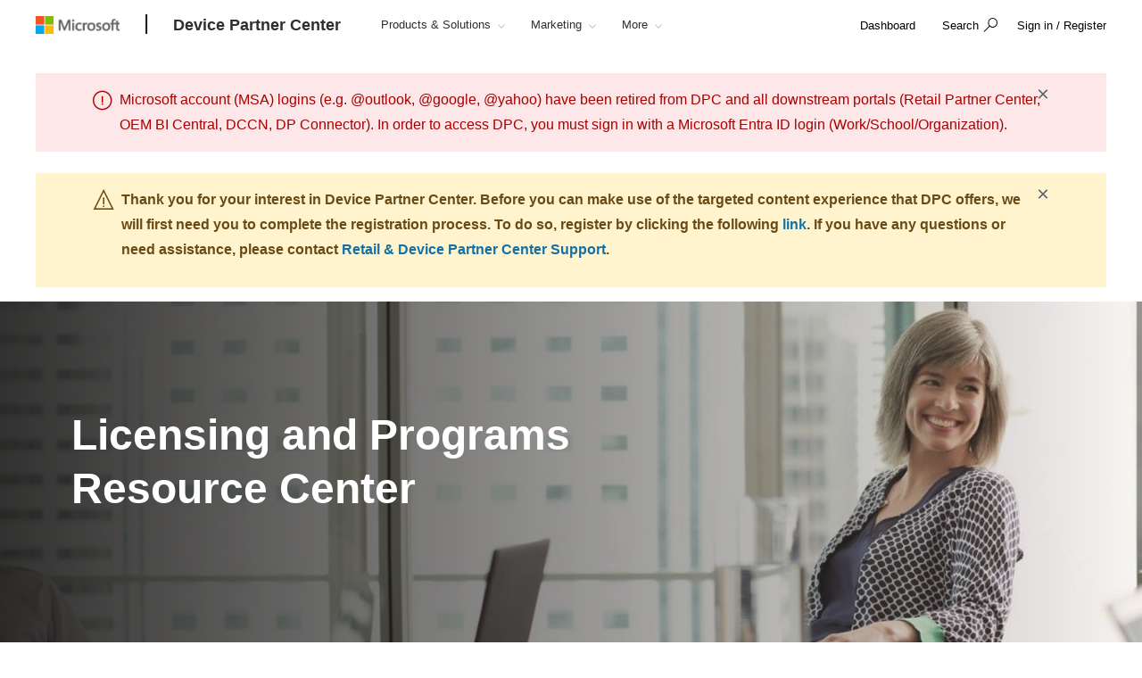

--- FILE ---
content_type: text/html; charset=utf-8
request_url: https://devicepartner.microsoft.com/uk-ua/licensing-and-programs
body_size: 20164
content:

<!DOCTYPE html>
<html lang="uk-UA">
<head>

    <meta charset="utf-8" />
    <meta http-equiv="X-UA-Compatible" content="IE=edge" />
    <meta content="text/html; charset=utf-8" http-equiv="Content-Type" />
    <link rel="shortcut icon" type="image/x-icon" href="/favicon.ico" />
    <title>Licensing and Programs Resource Center</title>
    <meta name="description" content="This Resource Center provides a centralized portal for accessing core licensing documents, product terms, execution guides, and incentive program documents. " />
    <meta name="keywords" content="Licensing and Programs" />
    <meta name="viewport" content="width=device-width, initial-scale=1" />

   

    <!--
To collect end-user usage analytics about your application,
insert the following script into each page you want to track.
Place this code immediately before the closing </head> tag,
and before any other scripts. Your first data will appear
automatically in just a few seconds.
-->
<script type="text/javascript">
    var appInsights = window.appInsights || function(config) {
        function r(config) {
            t[config] = function() {
                var i = arguments;
                t.queue.push(function() { t[config].apply(t, i) })
            }
        }

        var t = { config: config }, u = document, e = window, o = "script", s = u.createElement(o), i, f;
        for (s.src = config.url || "//az416426.vo.msecnd.net/scripts/a/ai.0.js", u.getElementsByTagName(o)[0].parentNode.appendChild(s), t.cookie = u.cookie, t.queue = [], i = ["Event", "Exception", "Metric", "PageView", "Trace"]; i.length;)r("track" + i.pop());
        return r("setAuthenticatedUserContext"), r("clearAuthenticatedUserContext"), config.disableExceptionTracking || (i = "onerror", r("_" + i), f = e[i], e[i] = function(config, r, u, e, o) {
            var s = f && f(config, r, u, e, o);
            return s !== !0 && t["_" + i](config, r, u, e, o), s
        }), t
    }({
        instrumentationKey: "0088207c-acbf-4357-84ee-8c3f18c7bc7b"
    });

    window.appInsights = appInsights;
    appInsights.trackPageView();
</script>

    <link href="/mssc/NewStandard/styles?v=BVJfEpc3KPaODXFDet7ssKGCuaWWvdCnQJ4sRB8JysE1" rel="stylesheet"/>




    <script src="/mssc/NewStandard/vendorjavascript?v=2k2s5R9MV0ojcErSZ6mW617BC_4rv5rYuSfpU-9jqWc1"></script>

    <script src="/mssc/NewStandard/Notifications?v=4J0av7wweGi5Ne9VCBe6xxQjfI_NwllRJ6czpJFp8jM1"></script>


    <script src="https://wcpstatic.microsoft.com/mscc/lib/v2/wcp-consent.js"></script>
    <script src="/mssc/javascript/EnableManageCookiesLink?v=J9QNanwyTcUoWRRf4q3c0EoAhrFNnQXihNzM8eTCRoI1"></script>


    <script>
        function GetTealiumCacheUrl() {
            return '/_SetTealiumCache';
        }
    </script>
    <script src="/mssc/NewStandard/TealiumCache?v=I2C63qKtX3WhFIErxTKhZipygvJSTF3juLu8Kva2_IU1"></script>






<link href="/mssc/NewStandard/FluentctaStyles?v=utRM_mr_yrjSAsULsDyyNpjN3G84kBI4mXLUOLtCtSM1" rel="stylesheet"/>

<link href="/mssc/NewStandard/fontRampV3styles?v=ayO5jrHnCDepIUXDMmCq-VkK-XYfsdGtUqw5xGl7Svk1" rel="stylesheet"/>

<link href="/mssc/NewStandard/forceBodyTo1em?v=PqPHtOUDjl8MYX-xbsP7Al7gGh7_ga6UyAVSh9G0Jck1" rel="stylesheet"/>



<link href="/mssc/NewStandard/LightNav?v=p66qhNAEWzgjh7tZPQ84xRpNPg1c7L0hslytDC8k4Yo1" rel="stylesheet"/>

<script src="/mssc/javascript/universal-header-v3-location?v=ylOM4h6QJZd8tLgDA5IiDrcRskEg4USncuqfuLSPaRQ1"></script>



            <meta property="og:URL" content="https://devicepartner.microsoft.com/uk-ua/licensing-and-programs" />
        <meta property="og:title" content="Licensing and Programs Resource Center" />
        <meta name="twitter:title" content="Licensing and Programs Resource Center" />
        <meta property="og:description" content="This Resource Center provides a centralized portal for accessing core licensing documents, product terms, execution guides, and incentive program documents. " />
        <meta name="twitter:description" content="This Resource Center provides a centralized portal for accessing core licensing documents, product terms, execution guides, and incentive program documents. " />
        <meta property="og:locale" content="uk_UA" />
        <meta property="og:site_name" content="devicepartner.microsoft.com" />
    <meta property="og:type" content="article" />
    <meta name="twitter:card" content="summary" />

            <meta name="Search.SMDSCategory" content="72ef6194-87e9-4c5c-b944-4c8d77e47f00" xmlns="http://www.w3.org/1999/xhtml" />
        <meta name="Search.SMDSCategory" content="142a97a1-c952-465f-a3be-6bfa8d02f548" xmlns="http://www.w3.org/1999/xhtml" />
        <meta name="Search.SMDSCategory" content="3abe1c23-ce2d-481b-988b-ae14e33b5458" xmlns="http://www.w3.org/1999/xhtml" />

    
    

    
    
        <style>
    .click-to-accept-list-x table td + td  {
    visibility: collapse;
}
    </style>
    <script type="text/javascript">
        $(document).ready(function() {
    if (($(".asset-hero-x .asset-details-row-x .download-wrapper .download-item + .download-item p.body-copy").length == 1) &&
        ($(".asset-hero-x .asset-details-row-x .download-wrapper .download-item").length == 2)) {
        $(".asset-hero-x .asset-details-row-x .download-wrapper .download-item + .download-item").hide();
    };
});
if (window.AdalConfig && window.AdalConfig.instance === "https://login.windows.net") {
                window.AdalConfig.instance = "https://login.microsoftonline.com";
}

    </script>

            <script src="/~/Media/MsSC/ExternalReferences/363556b.ashx"></script>

    <!--Emtpy Blade, no data source-->
    
    


</head>



<body data-spy="scroll" data-target="#msScrollspy" class=" ">


        <input type="hidden" id="hdnTenantKey" value="f566ae2f951641dba55feb201ae132c1-4de69316-04e6-4337-aa82-7d0f50fc7079-6872" />
        <input type="hidden" id="hdnGPCOptInValue" runat="server" />
<script type='text/javascript'>
    console.log("replac script");
</script>

    <!-- Overlay Placeholder -->
    
    



    <script>
    gmositecore._contextItemId = "72ef6194-87e9-4c5c-b944-4c8d77e47f00";
    gmositecore._isPreview = "false";
    gmositecore._trackPageEventUrl = "/_TrackPageEvent";
    gmositecore._trackAssetProfileUrl = "/_TrackAssetProfile";
    gmositecore._triggerGoalUrl = "/_triggerGoal?goal=goalName";
    gmositecore._welcomeUrl = "";
    gmositecore._authType = "OpenIdConnect";
    gmositecore._useAccessibleVideoPlayer = "True";
    </script>
    <input id="currentURLLocale" name="currentURLLocale" type="hidden" value="uk-UA" />

    <form id="mainform" method="post">
        <!--[if lte IE 7]>
            <p class="browsehappy">You are using an <strong>outdated</strong> browser. Please <a href="http://browsehappy.com/">upgrade your browser</a> to improve your experience.</p>
        <![endif]-->

        <div>
            <!-- Header Rendering -->
            <div id="cookie-banner"></div>
            <div>
    <div id="skiptocontent">
        <a href="#main-content" id="skip-link">Skip to Main Content</a>
    </div>
</div>



            <!--Emtpy Blade, no data source-->
            <!--header start-->


<div class="navbar navbar-fixed-top universal-header-v3 panel-dropdowns"  data-tracking-bladetype="UniversalHeaderV3" data-tracking-bladename="_Unified-Header" >
    <div class="container-v3">
        <div class="navbar-header-wrapper">
            <div class="navbar-header">
                <div class="navbar-top-menu">
                    <!-- hamburger menu -->
                    <div class="nav-hamburger">
                        <a href="javascript:void(0);" class="nav-hamburger-link" aria-label="Hamburger menu" tabindex="1">
                            <span class="nav-hamburger-inner"></span>
                        </a>
                    </div>
                    <!-- logo -->
                    <div class="ms-logo" role="banner">
                        
                        <a class="hidden-xs" aria-label="Microsoft logo" href="https://www.microsoft.com">
<img src="/-/media/mssc/ms-logo/microsoft-header-logo.png?h=46&amp;iar=0&amp;w=216&amp;la=en&amp;hash=D0E855BBE95571187B00A7AD8E23CEDE" class="hidden-xs" alt="Microsoft logo" width="216" height="46" aria-label="Microsoft logo" style="height:20px; width:auto;" />                        </a>

                        
                        <a class="visible-xs" aria-label="Microsoft logo" href="https://www.microsoft.com">
<img src="/-/media/mssc/ms-logo/microsoft_header_logo_mobile.png?h=46&amp;iar=0&amp;w=46&amp;la=en&amp;hash=D9601CF89EE643639A7C6779941D236D" class="visible-xs" alt="Microsoft logo" width="46" height="46" aria-label="Microsoft logo" style="height:20px; width:auto;" />                        </a>
                    </div>
                    <!-- /.end logo -->

                    <!-- Sign in-->

<script src="/mssc/javascript/oem?v=RttT7S83V1BS3oqUiu9Bui-5H-nMaXYtnEWrOcOMnnQ1"></script>


        <div class="pull-right signin-control fs-exclude" role="navigation">
                <div class="pull-right nav-header-login-section">
                    <a href="/_login?authType=OpenIdConnect" onclick="gmositecore.signin('OpenIdConnect'); return false;" class="signin-icon">
                        <span class="">Sign in / Register</span>
                    </a>
                </div>
        </div>


                    <!-- Menu-->
                    <!-- Notification-->
                    <!-- Search from POC using bootstrap -->
                        <div class="dropdown categories-nav-li search-div light-nav-hidden" role="navigation">
                            <a href="javascript:void(0);" class="dropdown-toggle categories-nav-a search-a search-a__no-all-ms"  data-toggle="dropdown" role="button">
                                <span class="icon icon-search" role="img" aria-label="search icon"></span>
                                <span class="tooltiptext">search</span>
                                <span class="icon icon-arrow-back mobile-search-close"></span>
                                <span class="nav-search-text" role="button" aria-expanded="false">Search</span>
                            </a>
                            
    <input id="hdnResultsPath" value="https://devicepartner.microsoft.com/uk-ua/search#/?search=" type="hidden" />
    <input id="hdnKeywordsNeededPromptText" value="Please enter one or more words." type="hidden" />
        <div class="dropdown-menu search-bar-v3">
            <div class="search-dropdown-form">
                <div class="search-dropdown-curated">
                        <div class="search-dropdown-recent">
                            <a href="#" class="search-dropdown-clear-recent" title="Clear">Clear</a>
                            <div class="search-dropdown-recent-label">Recent</div>
                            <ul data-tracking-bladename="Search_recent"><li>&nbsp;</li></ul>
                        </div>
                                    </div>
                <input class="search-dropdown-input"
                       placeholder="Search Device Partner Center"
                       title="Search Device Partner Center"
                       aria-label="Search" name="SearchTextInHeader"
                       id="SearchTextinHeaderV3"
                       data-enablebingsuggestions="True"
                       data-enablelocalesensitivityforbingsuggestions="False"
                       data-bingsuggestionapitoken="658d784d624c4763a4ab94ac23b6307c"
                       data-bingcustomconfigurationid="2901c057-9537-46dd-911a-bbf4f75f74f8"
                       data-enablerecentsearchlisting="True"
                       data-numberofrecentsearchestokeep="5"
                       data-enabletrending="False" 
                />
                <button type="button" class="search-dropdown-button" id="search-header-icon-v3"><span class="icon icon-search search-dropdown-glyph" title="Search" aria-label="Search"></span></button>
                <button type="button" class="search-close"><span title="Cancel" aria-label="Cancel">Cancel</span></button>

            </div>
        </div>

                        </div>
                    <!-- /.end of the right sign in -->
                    <!-- nav bar menu start -->
                    <div class="collapse navbar-collapse uh-navigation" id="navbar-collapse-1">
                        <ul class="nav navbar-nav uh_nav" role="list">
                            
<script src="/mssc/javascript/oem?v=RttT7S83V1BS3oqUiu9Bui-5H-nMaXYtnEWrOcOMnnQ1"></script>


            <li class="signin-mobile">
                <a href="/_login?authType=OpenIdConnect" onclick="gmositecore.signin('OpenIdConnect'); return false;" class="dropdown-toggle uh-navigation-dropdown" data-toggle="dropdown">
                    <p class="pull-left nw-nav-text">Sign in / Register</p>
                </a>
            </li>
                            <!-- add in site name -->
                            <li class="current-site">
                                    <a class="dropdown-toggle uh-navigation-dropdown icon-caret-rotate" href="https://devicepartner.microsoft.com/uk-ua/" aria-label="Device Partner Center" tabindex="1">
                                        <p class="nw-nav-text">Device Partner Center</p>
                                    </a>
                            </li>

                            <!-- site name end-->
                                        <li data-nav-item="1001" class="categories-nav-items light-nav-hidden">

                                            <a href="javascript:void(0);" class="dropdown-toggle icon-caret-rotate base-menu-item uh-navigation-dropdown" role="button" aria-label="Products &amp; Solutions" data-toggle=dropdown aria-expanded=false tabindex="1" title="">
                                                <p class="pull-left uh-p-bottom">
                                                    <span class="nw-nav-text">Products &amp; Solutions</span>
                                                        <span class="icon icon-caret-down"></span>
                                                </p>
                                            </a>

                                                <ul class="uh-dropdown-menu">
                                                            <li>
                                                                <a href="https://devicepartner.microsoft.com/uk-ua/windows" class="uh-secondary uh-secondary-only" aria-label="1 of 8 Windows">
                                                                    <p class="submenu-dropdown-text">Windows</p>
                                                                </a>
                                                            </li>
                                                            <li>
                                                                <a href="https://devicepartner.microsoft.com/uk-ua/new-m365office-page" class="uh-secondary uh-secondary-only" aria-label="2 of 8  Microsoft 365 &amp; Office">
                                                                    <p class="submenu-dropdown-text"> Microsoft 365 &amp; Office</p>
                                                                </a>
                                                            </li>
                                                            <li>
                                                                <a href="https://devicepartner.microsoft.com/uk-ua/apps-infrastructure" class="uh-secondary uh-secondary-only" aria-label="3 of 8 Apps &amp; Infrastructure">
                                                                    <p class="submenu-dropdown-text">Apps &amp; Infrastructure</p>
                                                                </a>
                                                            </li>
                                                            <li>
                                                                <a href="https://devicepartner.microsoft.com/uk-ua/teams" class="uh-secondary uh-secondary-only" aria-label="4 of 8 Teams">
                                                                    <p class="submenu-dropdown-text">Teams</p>
                                                                </a>
                                                            </li>
                                                            <li>
                                                                <a href="https://devicepartner.microsoft.com/uk-ua/edu-prod-solutions-page" class="uh-secondary uh-secondary-only" aria-label="5 of 8 Education">
                                                                    <p class="submenu-dropdown-text">Education</p>
                                                                </a>
                                                            </li>
                                                            <li>
                                                                <a href="https://devicepartner.microsoft.com/uk-ua/gaming" class="uh-secondary uh-secondary-only" aria-label="6 of 8 Gaming">
                                                                    <p class="submenu-dropdown-text">Gaming</p>
                                                                </a>
                                                            </li>
                                                            <li>
                                                                <a href="https://devicepartner.microsoft.com/uk-ua/iot" class="uh-secondary uh-secondary-only" aria-label="7 of 8 Internet of Things">
                                                                    <p class="submenu-dropdown-text">Internet of Things</p>
                                                                </a>
                                                            </li>
                                                            <li>
                                                                <a href="https://devicepartner.microsoft.com/uk-ua/mixedreality" class="uh-secondary uh-secondary-only" aria-label="8 of 8 Mixed Reality">
                                                                    <p class="submenu-dropdown-text">Mixed Reality</p>
                                                                </a>
                                                            </li>
                                                </ul>

                                        </li>
                                        <li data-nav-item="1002" class="categories-nav-items light-nav-hidden">

                                            <a href="javascript:void(0);" class="dropdown-toggle icon-caret-rotate base-menu-item uh-navigation-dropdown" role="button" aria-label="Marketing" data-toggle=dropdown aria-expanded=false tabindex="1" title="">
                                                <p class="pull-left uh-p-bottom">
                                                    <span class="nw-nav-text">Marketing</span>
                                                        <span class="icon icon-caret-down"></span>
                                                </p>
                                            </a>

                                                <ul class="uh-dropdown-menu">
                                                            <li>
                                                                <a href="https://devicepartner.microsoft.com/uk-ua/marketing" class="uh-secondary uh-secondary-only" aria-label="1 of 1 Marketing Assets">
                                                                    <p class="submenu-dropdown-text">Marketing Assets</p>
                                                                </a>
                                                            </li>
                                                </ul>

                                        </li>
                                        <li data-nav-item="1003" class="categories-nav-items light-nav-hidden">

                                            <a href="javascript:void(0);" class="dropdown-toggle icon-caret-rotate base-menu-item uh-navigation-dropdown" role="button" aria-label="Licensing &amp; Programs" data-toggle=dropdown aria-expanded=false tabindex="1" title="">
                                                <p class="pull-left uh-p-bottom">
                                                    <span class="nw-nav-text">Licensing &amp; Programs</span>
                                                        <span class="icon icon-caret-down"></span>
                                                </p>
                                            </a>

                                                <ul class="uh-dropdown-menu">
                                                            <li>
                                                                <a href="https://devicepartner.microsoft.com/uk-ua/licensing-and-programs" class="uh-secondary uh-secondary-only" aria-label="1 of 2 Overview">
                                                                    <p class="submenu-dropdown-text">Overview</p>
                                                                </a>
                                                            </li>
                                                            <li>
                                                                <a href="https://devicepartner.microsoft.com/uk-ua/assets#/?type=amendments|license-agreements|pricing-licensing|prod-prc-lst|programs-incentives|rebates-incentives||terms-agreements " class="uh-secondary uh-secondary-only" aria-label="2 of 2 View All Assets">
                                                                    <p class="submenu-dropdown-text">View All Assets</p>
                                                                </a>
                                                            </li>
                                                </ul>

                                        </li>
                                        <li data-nav-item="1004" class="categories-nav-items light-nav-hidden">

                                            <a href="javascript:void(0);" class="dropdown-toggle icon-caret-rotate base-menu-item uh-navigation-dropdown" role="button" aria-label="Connect" data-toggle=dropdown aria-expanded=false tabindex="1" title="">
                                                <p class="pull-left uh-p-bottom">
                                                    <span class="nw-nav-text">Connect</span>
                                                        <span class="icon icon-caret-down"></span>
                                                </p>
                                            </a>

                                                <ul class="uh-dropdown-menu">
                                                            <li>
                                                                <a href="https://devicepartner.microsoft.com/uk-ua/connect" class="uh-secondary uh-secondary-only" aria-label="1 of 5 Overview">
                                                                    <p class="submenu-dropdown-text">Overview</p>
                                                                </a>
                                                            </li>
                                                            <li>
                                                                <a href="https://devicepartner.microsoft.com/uk-ua/connect/iotinactionevents" class="uh-secondary uh-secondary-only" aria-label="2 of 5 IoT in Action">
                                                                    <p class="submenu-dropdown-text">IoT in Action</p>
                                                                </a>
                                                            </li>
                                                            <li>
                                                                <a href="https://devicepartner.microsoft.com/uk-ua/connect/distributor-territories" class="uh-secondary uh-secondary-only" aria-label="3 of 5 Distribution Territories">
                                                                    <p class="submenu-dropdown-text">Distribution Territories</p>
                                                                </a>
                                                            </li>
                                                            <li>
                                                                <a href="https://devicepartner.microsoft.com/uk-ua/connect/distributor" class="uh-secondary uh-secondary-only" aria-label="4 of 5 Find a Distributor">
                                                                    <p class="submenu-dropdown-text">Find a Distributor</p>
                                                                </a>
                                                            </li>
                                                            <li>
                                                                <a href="https://devicepartner.microsoft.com/uk-ua/communications/comm-resource-center-microsoft-authorized-refurbisher" class="uh-secondary uh-secondary-only" aria-label="5 of 5 Find a Refurbisher">
                                                                    <p class="submenu-dropdown-text">Find a Refurbisher</p>
                                                                </a>
                                                            </li>
                                                </ul>

                                        </li>
                                        <li data-nav-item="1005" class="categories-nav-items light-nav-hidden">

                                            <a href="javascript:void(0);" class="dropdown-toggle icon-caret-rotate base-menu-item uh-navigation-dropdown" role="button" aria-label="Related Sites" data-toggle=dropdown aria-expanded=false tabindex="1" title="">
                                                <p class="pull-left uh-p-bottom">
                                                    <span class="nw-nav-text">Related Sites</span>
                                                        <span class="icon icon-caret-down"></span>
                                                </p>
                                            </a>

                                                <ul class="uh-dropdown-menu">
                                                            <li>
                                                                <a href="https://partner.microsoft.com/" class="uh-secondary uh-secondary-only" aria-label="1 of 2 Microsoft Cloud Partner Program">
                                                                    <p class="submenu-dropdown-text">Microsoft Cloud Partner Program</p>
                                                                </a>
                                                            </li>
                                                            <li>
                                                                <a href="https://doc.microsoft.com/oem#" class="uh-secondary uh-secondary-only" aria-label="2 of 2 Microsoft OEM BI Central">
                                                                    <p class="submenu-dropdown-text">Microsoft OEM BI Central</p>
                                                                </a>
                                                            </li>
                                                </ul>

                                        </li>
                                        <li data-nav-item="1006" class="categories-nav-items light-nav-hidden">

                                            <a href="javascript:void(0);" class="dropdown-toggle icon-caret-rotate base-menu-item uh-navigation-dropdown" role="button" aria-label="Support" data-toggle=dropdown aria-expanded=false tabindex="1" title="">
                                                <p class="pull-left uh-p-bottom">
                                                    <span class="nw-nav-text">Support</span>
                                                        <span class="icon icon-caret-down"></span>
                                                </p>
                                            </a>

                                                <ul class="uh-dropdown-menu">
                                                            <li>
                                                                <a href="https://devicepartner.microsoft.com/uk-ua/getting-started-guide" class="uh-secondary uh-secondary-only" aria-label="1 of 5 Getting Started Guide">
                                                                    <p class="submenu-dropdown-text">Getting Started Guide</p>
                                                                </a>
                                                            </li>
                                                            <li>
                                                                <a href="https://devicepartner.microsoft.com/uk-ua/communications/comm-registration-account-management" class="uh-secondary uh-secondary-only" aria-label="2 of 5 Registration and Account Management">
                                                                    <p class="submenu-dropdown-text">Registration and Account Management</p>
                                                                </a>
                                                            </li>
                                                            <li>
                                                                <a href="https://devicepartner.microsoft.com/uk-ua/communications/comm-accessing-content" class="uh-secondary uh-secondary-only" aria-label="3 of 5 Accessing Content">
                                                                    <p class="submenu-dropdown-text">Accessing Content</p>
                                                                </a>
                                                            </li>
                                                            <li>
                                                                <a href="https://devicepartner.microsoft.com/uk-ua/communications/comm-preferences-favorites" class="uh-secondary uh-secondary-only" aria-label="4 of 5 Preferences and Favorites">
                                                                    <p class="submenu-dropdown-text">Preferences and Favorites</p>
                                                                </a>
                                                            </li>
                                                            <li>
                                                                <a href="https://devicepartner.microsoft.com/uk-ua/contact-us" class="uh-secondary uh-secondary-only" aria-label="5 of 5 Contact us">
                                                                    <p class="submenu-dropdown-text">Contact us</p>
                                                                </a>
                                                            </li>
                                                </ul>

                                        </li>


                            <li class="more-btn hidden categories-nav-items light-nav-hidden" id="moretextlink">
                                <a href="javascript:void(0);" class="dropdown-toggle base-menu-item uh-navigation-dropdown icon-caret-rotate" role="button" data-toggle="dropdown">
                                    <p class="uh-p-bottom">
                                        <span class="nw-nav-text">More</span>
                                        <span class="icon icon-caret-down"></span>
                                    </p>
                                </a>
                                <ul class="uh-dropdown-menu" role="presentation">

                                            <li data-nav-item="1001" class="uh-dropdown-submenu">
                                                <a href="javascript:void(0);" class="dropdown-toggle icon-caret-rotate uh-navigation-dropdown-submenu" role="button" data-toggle=dropdown>
                                                    <p class="submenu-dropdown-text"> Products &amp; Solutions</p>

                                                        <span class="icon icon-caret-down"></span>
                                                </a>
                                                    <ul class="uh-dropdown-menu uh-child-submenu">
                                                                <li class="uh-child-tertiary">


                                                                    <a href="https://devicepartner.microsoft.com/uk-ua/windows" class=" uh-navigation-dropdown-submenu-tertiary"  role="link" aria-label="Windows"  title="">
                                                                        <p class="submenu-dropdown-text">Windows</p>
                                                                    </a>
                                                                </li>
                                                                <li class="uh-child-tertiary">


                                                                    <a href="https://devicepartner.microsoft.com/uk-ua/new-m365office-page" class=" uh-navigation-dropdown-submenu-tertiary"  role="link" aria-label=" Microsoft 365 &amp; Office"  title="">
                                                                        <p class="submenu-dropdown-text"> Microsoft 365 &amp; Office</p>
                                                                    </a>
                                                                </li>
                                                                <li class="uh-child-tertiary">


                                                                    <a href="https://devicepartner.microsoft.com/uk-ua/apps-infrastructure" class=" uh-navigation-dropdown-submenu-tertiary"  role="link" aria-label="Apps &amp; Infrastructure"  title="">
                                                                        <p class="submenu-dropdown-text">Apps &amp; Infrastructure</p>
                                                                    </a>
                                                                </li>
                                                                <li class="uh-child-tertiary">


                                                                    <a href="https://devicepartner.microsoft.com/uk-ua/teams" class=" uh-navigation-dropdown-submenu-tertiary"  role="link" aria-label="Teams"  title="">
                                                                        <p class="submenu-dropdown-text">Teams</p>
                                                                    </a>
                                                                </li>
                                                                <li class="uh-child-tertiary">


                                                                    <a href="https://devicepartner.microsoft.com/uk-ua/edu-prod-solutions-page" class=" uh-navigation-dropdown-submenu-tertiary"  role="link" aria-label="Education"  title="">
                                                                        <p class="submenu-dropdown-text">Education</p>
                                                                    </a>
                                                                </li>
                                                                <li class="uh-child-tertiary">


                                                                    <a href="https://devicepartner.microsoft.com/uk-ua/gaming" class=" uh-navigation-dropdown-submenu-tertiary"  role="link" aria-label="Gaming"  title="">
                                                                        <p class="submenu-dropdown-text">Gaming</p>
                                                                    </a>
                                                                </li>
                                                                <li class="uh-child-tertiary">


                                                                    <a href="https://devicepartner.microsoft.com/uk-ua/iot" class=" uh-navigation-dropdown-submenu-tertiary"  role="link" aria-label="Internet of Things"  title="">
                                                                        <p class="submenu-dropdown-text">Internet of Things</p>
                                                                    </a>
                                                                </li>
                                                                <li class="uh-child-tertiary">


                                                                    <a href="https://devicepartner.microsoft.com/uk-ua/mixedreality" class=" uh-navigation-dropdown-submenu-tertiary"  role="link" aria-label="Mixed Reality"  title="">
                                                                        <p class="submenu-dropdown-text">Mixed Reality</p>
                                                                    </a>
                                                                </li>
                                                    </ul>
                                            </li>
                                            <li data-nav-item="1002" class="uh-dropdown-submenu">
                                                <a href="javascript:void(0);" class="dropdown-toggle icon-caret-rotate uh-navigation-dropdown-submenu" role="button" data-toggle=dropdown>
                                                    <p class="submenu-dropdown-text"> Marketing</p>

                                                        <span class="icon icon-caret-down"></span>
                                                </a>
                                                    <ul class="uh-dropdown-menu uh-child-submenu">
                                                                <li class="uh-child-tertiary">


                                                                    <a href="https://devicepartner.microsoft.com/uk-ua/marketing" class=" uh-navigation-dropdown-submenu-tertiary"  role="link" aria-label="Marketing Assets"  title="">
                                                                        <p class="submenu-dropdown-text">Marketing Assets</p>
                                                                    </a>
                                                                </li>
                                                    </ul>
                                            </li>
                                            <li data-nav-item="1003" class="uh-dropdown-submenu">
                                                <a href="javascript:void(0);" class="dropdown-toggle icon-caret-rotate uh-navigation-dropdown-submenu" role="button" data-toggle=dropdown>
                                                    <p class="submenu-dropdown-text"> Licensing &amp; Programs</p>

                                                        <span class="icon icon-caret-down"></span>
                                                </a>
                                                    <ul class="uh-dropdown-menu uh-child-submenu">
                                                                <li class="uh-child-tertiary">


                                                                    <a href="https://devicepartner.microsoft.com/uk-ua/licensing-and-programs" class=" uh-navigation-dropdown-submenu-tertiary"  role="link" aria-label="Overview"  title="">
                                                                        <p class="submenu-dropdown-text">Overview</p>
                                                                    </a>
                                                                </li>
                                                                <li class="uh-child-tertiary">


                                                                    <a href="https://devicepartner.microsoft.com/uk-ua/assets#/?type=amendments|license-agreements|pricing-licensing|prod-prc-lst|programs-incentives|rebates-incentives||terms-agreements " class=" uh-navigation-dropdown-submenu-tertiary"  role="link" aria-label="View All Assets"  title="">
                                                                        <p class="submenu-dropdown-text">View All Assets</p>
                                                                    </a>
                                                                </li>
                                                    </ul>
                                            </li>
                                            <li data-nav-item="1004" class="uh-dropdown-submenu">
                                                <a href="javascript:void(0);" class="dropdown-toggle icon-caret-rotate uh-navigation-dropdown-submenu" role="button" data-toggle=dropdown>
                                                    <p class="submenu-dropdown-text"> Connect</p>

                                                        <span class="icon icon-caret-down"></span>
                                                </a>
                                                    <ul class="uh-dropdown-menu uh-child-submenu">
                                                                <li class="uh-child-tertiary">


                                                                    <a href="https://devicepartner.microsoft.com/uk-ua/connect" class=" uh-navigation-dropdown-submenu-tertiary"  role="link" aria-label="Overview"  title="">
                                                                        <p class="submenu-dropdown-text">Overview</p>
                                                                    </a>
                                                                </li>
                                                                <li class="uh-child-tertiary">


                                                                    <a href="https://devicepartner.microsoft.com/uk-ua/connect/iotinactionevents" class=" uh-navigation-dropdown-submenu-tertiary"  role="link" aria-label="IoT in Action"  title="">
                                                                        <p class="submenu-dropdown-text">IoT in Action</p>
                                                                    </a>
                                                                </li>
                                                                <li class="uh-child-tertiary">


                                                                    <a href="https://devicepartner.microsoft.com/uk-ua/connect/distributor-territories" class=" uh-navigation-dropdown-submenu-tertiary"  role="link" aria-label="Distribution Territories"  title="">
                                                                        <p class="submenu-dropdown-text">Distribution Territories</p>
                                                                    </a>
                                                                </li>
                                                                <li class="uh-child-tertiary">


                                                                    <a href="https://devicepartner.microsoft.com/uk-ua/connect/distributor" class=" uh-navigation-dropdown-submenu-tertiary"  role="link" aria-label="Find a Distributor"  title="">
                                                                        <p class="submenu-dropdown-text">Find a Distributor</p>
                                                                    </a>
                                                                </li>
                                                                <li class="uh-child-tertiary">


                                                                    <a href="https://devicepartner.microsoft.com/uk-ua/communications/comm-resource-center-microsoft-authorized-refurbisher" class=" uh-navigation-dropdown-submenu-tertiary"  role="link" aria-label="Find a Refurbisher"  title="">
                                                                        <p class="submenu-dropdown-text">Find a Refurbisher</p>
                                                                    </a>
                                                                </li>
                                                    </ul>
                                            </li>
                                            <li data-nav-item="1005" class="uh-dropdown-submenu">
                                                <a href="javascript:void(0);" class="dropdown-toggle icon-caret-rotate uh-navigation-dropdown-submenu" role="button" data-toggle=dropdown>
                                                    <p class="submenu-dropdown-text"> Related Sites</p>

                                                        <span class="icon icon-caret-down"></span>
                                                </a>
                                                    <ul class="uh-dropdown-menu uh-child-submenu">
                                                                <li class="uh-child-tertiary">


                                                                    <a href="https://partner.microsoft.com/" class=" uh-navigation-dropdown-submenu-tertiary"  role="link" aria-label="Microsoft Cloud Partner Program"  title="">
                                                                        <p class="submenu-dropdown-text">Microsoft Cloud Partner Program</p>
                                                                    </a>
                                                                </li>
                                                                <li class="uh-child-tertiary">


                                                                    <a href="https://doc.microsoft.com/oem#" class=" uh-navigation-dropdown-submenu-tertiary"  role="link" aria-label="Microsoft OEM BI Central"  title="">
                                                                        <p class="submenu-dropdown-text">Microsoft OEM BI Central</p>
                                                                    </a>
                                                                </li>
                                                    </ul>
                                            </li>
                                            <li data-nav-item="1006" class="uh-dropdown-submenu">
                                                <a href="javascript:void(0);" class="dropdown-toggle icon-caret-rotate uh-navigation-dropdown-submenu" role="button" data-toggle=dropdown>
                                                    <p class="submenu-dropdown-text"> Support</p>

                                                        <span class="icon icon-caret-down"></span>
                                                </a>
                                                    <ul class="uh-dropdown-menu uh-child-submenu">
                                                                <li class="uh-child-tertiary">


                                                                    <a href="https://devicepartner.microsoft.com/uk-ua/getting-started-guide" class=" uh-navigation-dropdown-submenu-tertiary"  role="link" aria-label="Getting Started Guide"  title="">
                                                                        <p class="submenu-dropdown-text">Getting Started Guide</p>
                                                                    </a>
                                                                </li>
                                                                <li class="uh-child-tertiary">


                                                                    <a href="https://devicepartner.microsoft.com/uk-ua/communications/comm-registration-account-management" class=" uh-navigation-dropdown-submenu-tertiary"  role="link" aria-label="Registration and Account Management"  title="">
                                                                        <p class="submenu-dropdown-text">Registration and Account Management</p>
                                                                    </a>
                                                                </li>
                                                                <li class="uh-child-tertiary">


                                                                    <a href="https://devicepartner.microsoft.com/uk-ua/communications/comm-accessing-content" class=" uh-navigation-dropdown-submenu-tertiary"  role="link" aria-label="Accessing Content"  title="">
                                                                        <p class="submenu-dropdown-text">Accessing Content</p>
                                                                    </a>
                                                                </li>
                                                                <li class="uh-child-tertiary">


                                                                    <a href="https://devicepartner.microsoft.com/uk-ua/communications/comm-preferences-favorites" class=" uh-navigation-dropdown-submenu-tertiary"  role="link" aria-label="Preferences and Favorites"  title="">
                                                                        <p class="submenu-dropdown-text">Preferences and Favorites</p>
                                                                    </a>
                                                                </li>
                                                                <li class="uh-child-tertiary">


                                                                    <a href="https://devicepartner.microsoft.com/uk-ua/contact-us" class=" uh-navigation-dropdown-submenu-tertiary"  role="link" aria-label="Contact us"  title="">
                                                                        <p class="submenu-dropdown-text">Contact us</p>
                                                                    </a>
                                                                </li>
                                                    </ul>
                                            </li>
                                </ul>

                            </li>

                                <li class="categories-nav-items light-nav-hidden nav-item-dashboard">
                                    <a href="https://dpcregistration.microsoft.com/?redirectUrl=https://devicepartner.microsoft.com/uk-ua/licensing-and-programs" target="" class="dropdown-toggle base-menu-item uh-navigation-dropdown icon-caret-rotate" tabindex="1">
                                        <p class="pull-left uh-p-bottom">
                                            <span class="nw-nav-text">Dashboard</span>
                                        </p>
                                    </a>
                                    <ul class="uh-dropdown-menu" style="min-height: 1px;"></ul>
                                </li>

                        </ul>
                            <div class=" dashboard-container light-nav-hidden">
                                <a href="https://dpcregistration.microsoft.com/?redirectUrl=https://devicepartner.microsoft.com/uk-ua/licensing-and-programs" target="" class="dashboard" role="link" aria-label="Dashboard" tabindex="0">
                                    <p class="nw-nav-text dashboard-text" role="navigation">Dashboard</p>
                                </a>
                            </div>
                        <!-- /. nav bar -->
                    </div>
                </div>

                <a href="javascript:void(0);" class="dropdown-toggle all-ms-hamburger icon-caret-rotate hide" aria-label="Header navigation menu" title="Header navigation menu" data-toggle="dropdown" role="button" aria-haspopup="true" aria-expanded="false">
                    <span class="icon icon-list"></span>
                    <span class="icon icon-close"></span>
                    <p class="all-ms-text">
                        All Microsoft
                        <span class="icon icon-caret-down"></span>
                    </p>
                </a>

                <div class="dropdown-menu all-ms-dropdown-menu">
                    <ul class="product-names">
                    </ul>
                    <ul class="product-families">
                    </ul>
                </div>


                <!-- end add in all ms -->

            </div>
        </div>
        <div class="mobile-header light-nav-hidden current-site">
                <a href="javascript:void(0);" class="dropdown-toggle icon-caret-rotate selected" data-toggle="collapse" data-target="#navbar-collapse-1" aria-expanded="false">
                    <p class="uh-p-bottom">
                        <span class="nw-nav-text">Device Partner Center</span>
                        <span class="icon icon-caret-down"></span>
                    </p>
                </a>
        </div>
    </div>
</div>
            
            
            <!--Emtpy Blade, no data source-->
            

<script src="/mssc/javascript/flexnotification?v=5LyHNbQfu-a2U89dedzJ_Vrv7rvG974OAijjJXox-kg1"></script>
<link href="/mssc/styles/flexnotification?v=nMcdy1_2bKoTt1t9JNlEqsPx_TLRH9EAD5_EzRoPeKQ1" rel="stylesheet"/>
<script src="/mssc/javascript/ultra?v="></script>
<link href="/mssc/styles/ultra?v=ETerz3215aPJVAfjHD6iBHHL5gqOFIXaBaVCdpwFrzI1" rel="stylesheet"/>
<link href="/mssc/styles/ultra/fontramp2?v=I2W6iV8wahZTfpWTXRHlRmWwsDe7s6DgRQcQY5rrHyI1" rel="stylesheet"/>

    <div class="flex-notification-body ultra">
        <div class="container-v4 flex-notification-container">

                <div class="flex-alert alert spacer-top spacer-bottom alert-danger alert-danger fade in alert-dismissible">
                        <a href="#" class="close" data-dismiss="alert" aria-label="close" data-duration="30;" data-id="{C03387ED-CE6E-45AB-AF49-DA63396BE0E9};" role="button">&times;</a>

                    <span class="icon icon-info icon-rotate"></span>
                    <span class="body-copy text-body">Microsoft account (MSA) logins (e.g. @outlook, @google, @yahoo) have been retired from DPC and all downstream portals (Retail Partner Center, OEM BI Central, DCCN, DP Connector). In order to access DPC, you must sign in with a Microsoft Entra ID&nbsp;login (Work/School/Organization).</span>
                </div>

        </div>
    </div>
    <div class="flex-notification-body ultra">
        <div class="container-v4 flex-notification-container">

                <div class="flex-alert alert   alert-warning alert-danger fade in alert-dismissible">
                        <a href="#" class="close" data-dismiss="alert" aria-label="close" data-duration="30;" data-id="{3E1ACC5A-82F6-467E-B900-6AE093B8BFF7};" role="button">&times;</a>

                    <span class="icon icon-alert-outline"></span>
                    <span class="body-copy text-body"><p><strong>Thank you for your interest in Device Partner Center. Before you can make use of the targeted content experience that DPC offers, we will first need you to complete the registration process. To do so, register by clicking the following <a href="https://dpcregistration.microsoft.com/" title="Go to Retail & Device Partner Registration" target="_blank">link</a>. If you have any questions or need assistance, please contact <a href="mailto:dpcsupp@microsoft.com?subject= Device Partner Center Assistance" title="Click to contact Retail & Device Partner Center Support">Retail & Device Partner Center Support</a>.</strong></p></span>
                </div>

        </div>
    </div>



            
        </div>

        <div role="main" id="main-content">
            <!-- Network Profile Dialog Rendering -->

            <!-- Content Placeholder -->
            
<div  class="LargeHero " data-tracking-bladetype="LargeHero" data-tracking-bladename="1-Large-Hero" >
    <div class="container-x large-hero-x clickable-panel overlay-x ">
        <div class="large-hero-x-sub-container" data-theme-color="bg-purple">
            <div class="row">
                <div class="col-xs-12 overrite-padding bg-purple">
                    <div class="hero-wrapper overlay-mask black-grad-ltr-80">
                        <img src="/-/media/mssc/devicepartner/licensing-and-programs/stb13-jacquelynn-01-1600x480.jpg?h=480&amp;iar=0&amp;w=1600&amp;la=en&amp;hash=2E5F287979968F0753AC37968881E48A" class="simulate-background-image hidden-xs" alt="Person sitting and smiling" width="1600" height="480" />
                        <img src="/-/media/mssc/devicepartner/licensing-and-programs/stb13-jacquelynn-01-540x417.jpg?h=417&amp;iar=0&amp;w=540&amp;la=en&amp;hash=78EFD32FAFD89A822948CA89BE59DD6B" class="simulate-background-image mobile-image visible-xs-block" alt="Person sitting and smiling" width="540" height="417" />
                    </div>
                        <div class="descriptive-copy  col-xs-12 col-sm-12 col-md-12 col-md-x-8 col-lg-8 row ">
                            <div class="descriptive-copy-inner overite-padding ">
                                <h1 class="headline headline-hoverable">Licensing and Programs Resource Center</h1>                                                                <div class="cta-wrapper">
                                    
                                    
                                </div>
                            </div>
                        </div>
                </div>
            </div>
        </div>
    </div>
</div><div  class="container-x simple-header-x bg-white add-padding-top">
    <div class="row">
        <div class="col-lg-8 col-md-x-12 col-sm-12 col-xs-12 simple-header-container text-align-left" data-tracking-bladetype="Simple-Header-Blade" data-tracking-bladename="2-Simple-Header-Blade" >
<h2 class="subhead1">Welcome to the Licensing and Programs Resource Center</h2>            <div class="simple-header-paragraph-x">
                <div class="cta-wrapper">
                    
                </div>
            </div>
        </div>
    </div>
</div><div class="Rich-Text-Component-V2" data-tracking-bladetype="RichTextComponent" data-tracking-bladename="3-Rich-Text-Component" >
    <div class="container-x rich-text-v2 comp-padding-top comp-padding-bottom no-padding-top no-padding-bottom">
        <div class="row">
            <div class="col-lg-10 col-md-10 col-sm-12 col-xs-12">


<p>This Resource Center provides a centralized portal for accessing core licensing documents, product terms, execution guides, and incentive program documents. </p>            </div>
        </div>
    </div>


    </div>
    <div class="container-x accordion-x" data-tracking-bladetype="Accordion-Node" data-tracking-bladename="39-Accordion" data-tracking-rule="Default">
        <input type="hidden" id="hdnFirstSection" value="First Node Collapsed" />
        
        <div class="panel-group" id="Accordion_8b1582d8-5b06-4dad-ba66-2ed9ae7c65c4" aria-label="Accordion Group">
            <div  class="container-x simple-header-x bg-dark-blue ">
    <div class="row">
        <div class="col-lg-8 col-md-x-12 col-sm-12 col-xs-12 simple-header-container text-align-left" data-tracking-bladetype="Simple-Header-Blade" data-tracking-bladename="4-Simple-Header-Blade" >
<h2 class="subhead1">Global Partner Agreement (“GPA”)</h2>            <div class="simple-header-paragraph-x">
                <div class="cta-wrapper">
                    
                </div>
            </div>
        </div>
    </div>
</div><div class="Rich-Text-Component-V2" data-tracking-bladetype="RichTextComponent" data-tracking-bladename="4A-Rich-Text-Component" >
    <div class="container-x rich-text-v2 comp-padding-top comp-padding-bottom ">
        <div class="row">
            <div class="col-lg-10 col-md-10 col-sm-12 col-xs-12">


<span>A detailed communication regarding the roll-out of the Global Partner Agreement can be found  <a href="https://devicepartner.microsoft.com/uk-ua/communications/comm-fy19-arc-gpa-v2-finaldocsavailable" aria-label="Go to FY19 ARC - Global Partner Agreement v2 Final Documents Available page" title="Go to FY19 ARC - Global Partner Agreement v2 Final Documents Available page">here</a>.</span><br />
<span>A detailed communication regarding the roll-out of the Global Partner Agreement for Distributor Partners can be found here: <a href="https://devicepartner.microsoft.com/uk-ua/communications/comm-gpadistiavailability" aria-label="Go to Global Partner Agreement for Distribution Partners Final Documents Available" title="Go to Global Partner Agreement for Distribution Partners Final Documents Available">Distributor Partners</a>.</span>            </div>
        </div>
    </div>


    </div>

<span data-tracking-hidden-rendering="true" data-tracking-bladetype="Hidden" data-tracking-bladename="8-Accordion" data-tracking-rule="Default" style="display: none;">
    
    
    
    
    
<span data-tracking-hidden-rendering="true" data-tracking-bladetype="Hidden" data-tracking-bladename="Rich-Text-Component" data-tracking-rule="Default" style="display: none;">
    
    
    
    
    
    
    
    
    
    
    
    
</span>
    
    
    
    
    
    
    
</span>
<span data-tracking-hidden-rendering="true" data-tracking-bladetype="Hidden" data-tracking-bladename="12-Accordion" data-tracking-rule="Default" style="display: none;">
    
    
    
    
    
<span data-tracking-hidden-rendering="true" data-tracking-bladetype="Hidden" data-tracking-bladename="Rich-Text-Component" data-tracking-rule="Default" style="display: none;">
    
    
    
    
    
    
    
    
    
    
    
    
</span>
    
    
    
    
    
    
    
</span>
<span data-tracking-hidden-rendering="true" data-tracking-bladetype="Hidden" data-tracking-bladename="12d-Accordion" data-tracking-rule="Default" style="display: none;">
    
    
    
    
    
<span data-tracking-hidden-rendering="true" data-tracking-bladetype="Hidden" data-tracking-bladename="Rich-Text-Component" data-tracking-rule="Default" style="display: none;">
    
    
    
    
    
    
    
    
    
    
    
    
</span>
    
    
    
    
    
    
    
</span><div class="Rich-Text-Component-V2" data-tracking-bladetype="RichTextComponent" data-tracking-bladename="14-Rich-Text-Component" >
    <div class="container-x rich-text-v2 comp-padding-top comp-padding-bottom ">
        <div class="row">
            <div class="col-lg-10 col-md-10 col-sm-12 col-xs-12">


<p><strong>Program Appendixes (PAX)</strong> provide an additional layer of specificity regarding methods of sublicensing and distributing Microsoft products with devices.  The Program Appendix corresponds to your business model and is related to the Microsoft products you choose to sublicense and distribute with devices. Program Appendixes must be combined with the Core Terms and Device Partner Terms or Channel Partner Terms.
</p>
            </div>
        </div>
    </div>


    </div>

<span data-tracking-hidden-rendering="true" data-tracking-bladetype="Hidden" data-tracking-bladename="17-Accordion" data-tracking-rule="Default" style="display: none;">
    
    
    
    
    
<span data-tracking-hidden-rendering="true" data-tracking-bladetype="Hidden" data-tracking-bladename="Rich-Text-Component" data-tracking-rule="Default" style="display: none;">
    
    
    
    
    
    
    
    
    
    
    
    
</span>
    
    
    
    
    
    
    
</span>
<span data-tracking-hidden-rendering="true" data-tracking-bladetype="Hidden" data-tracking-bladename="19-Accordion" data-tracking-rule="Default" style="display: none;">
    
    
    
    
    
<span data-tracking-hidden-rendering="true" data-tracking-bladetype="Hidden" data-tracking-bladename="Rich-Text-Component" data-tracking-rule="Default" style="display: none;">
    
    
    
    
    
    
    
    
    
    
    
    
</span>
    
    
    
    
    
    
    
</span>
<span data-tracking-hidden-rendering="true" data-tracking-bladetype="Hidden" data-tracking-bladename="22-Accordion" data-tracking-rule="Default" style="display: none;">
    
    
    
    
    
<span data-tracking-hidden-rendering="true" data-tracking-bladetype="Hidden" data-tracking-bladename="Rich-Text-Component" data-tracking-rule="Default" style="display: none;">
    
    
    
    
    
    
    
    
    
    
    
    
</span>
    
    
    
    
    
    
    
</span>
<span data-tracking-hidden-rendering="true" data-tracking-bladetype="Hidden" data-tracking-bladename="22b-Accordion" data-tracking-rule="Default" style="display: none;">
    
    
    
    
    
<span data-tracking-hidden-rendering="true" data-tracking-bladetype="Hidden" data-tracking-bladename="Rich-Text-Component" data-tracking-rule="Default" style="display: none;">
    
    
    
    
    
    
    
    
    
    
    
    
</span>
    
    
    
    
    
    
    
</span>
<span data-tracking-hidden-rendering="true" data-tracking-bladetype="Hidden" data-tracking-bladename="22c-Accordion" data-tracking-rule="Default" style="display: none;">
    
    
    
    
    
<span data-tracking-hidden-rendering="true" data-tracking-bladetype="Hidden" data-tracking-bladename="Rich-Text-Component" data-tracking-rule="Default" style="display: none;">
    
    
    
    
    
    
    
    
    
    
    
    
</span>
    
    
    
    
    
    
    
</span>
<span data-tracking-hidden-rendering="true" data-tracking-bladetype="Hidden" data-tracking-bladename="22d-Accordion" data-tracking-rule="Default" style="display: none;">
    
    
    
    
    
<span data-tracking-hidden-rendering="true" data-tracking-bladetype="Hidden" data-tracking-bladename="Rich-Text-Component" data-tracking-rule="Default" style="display: none;">
    
    
    
    
    
    
    
    
    
    
    
    
</span>
    
    
    
    
    
    
    
</span><div  class="container-x simple-header-x bg-dark-blue ">
    <div class="row">
        <div class="col-lg-8 col-md-x-12 col-sm-12 col-xs-12 simple-header-container text-align-left" data-tracking-bladetype="Simple-Header-Blade" data-tracking-bladename="23-Simple-Header-Blade" >
<h2 class="subhead1">Program Execution Guides</h2>            <div class="simple-header-paragraph-x">
                <div class="cta-wrapper">
                    
                </div>
            </div>
        </div>
    </div>
</div><div class="Rich-Text-Component-V2" data-tracking-bladetype="RichTextComponent" data-tracking-bladename="23B-Rich-Text-Component" >
    <div class="container-x rich-text-v2 comp-padding-top comp-padding-bottom ">
        <div class="row">
            <div class="col-lg-10 col-md-10 col-sm-12 col-xs-12">


<strong>Program Execution Guides (PEG)</strong> contain operational details, policies, and requirements related to a given Program (e.g., OEM, IoT, ODM).            </div>
        </div>
    </div>


    </div>

<span data-tracking-hidden-rendering="true" data-tracking-bladetype="Hidden" data-tracking-bladename="26-Accordion" data-tracking-rule="Default" style="display: none;">
    
    
    
    
    
<span data-tracking-hidden-rendering="true" data-tracking-bladetype="Hidden" data-tracking-bladename="Rich-Text-Component" data-tracking-rule="Default" style="display: none;">
    
    
    
    
    
    
    
    
    
    
    
    
</span>
    
    
    
    
    
    
    
</span>
<span data-tracking-hidden-rendering="true" data-tracking-bladetype="Hidden" data-tracking-bladename="29-Accordion" data-tracking-rule="Default" style="display: none;">
    
    
    
    
    
<span data-tracking-hidden-rendering="true" data-tracking-bladetype="Hidden" data-tracking-bladename="Rich-Text-Component" data-tracking-rule="Default" style="display: none;">
    
    
    
    
    
    
    
    
    
    
    
    
</span>
    
    
    
    
    
    
    
</span>
<span data-tracking-hidden-rendering="true" data-tracking-bladetype="Hidden" data-tracking-bladename="32-Accordion" data-tracking-rule="Default" style="display: none;">
    
    
    
    
    
<span data-tracking-hidden-rendering="true" data-tracking-bladetype="Hidden" data-tracking-bladename="Rich-Text-Component" data-tracking-rule="Default" style="display: none;">
    
    
    
    
    
    
    
    
    
    
    
    
</span>
    
    
    
    
    
    
    
</span>
<span data-tracking-hidden-rendering="true" data-tracking-bladetype="Hidden" data-tracking-bladename="32b-Accordion" data-tracking-rule="Default" style="display: none;">
    
    
    
    
    
<span data-tracking-hidden-rendering="true" data-tracking-bladetype="Hidden" data-tracking-bladename="Rich-Text-Component" data-tracking-rule="Default" style="display: none;">
    
    
    
    
    
    
    
    
    
    
    
    
</span>
    
    
    
    
    
    
    
</span>
<span data-tracking-hidden-rendering="true" data-tracking-bladetype="Hidden" data-tracking-bladename="32c-Accordion" data-tracking-rule="Default" style="display: none;">
    
    
    
    
    
<span data-tracking-hidden-rendering="true" data-tracking-bladetype="Hidden" data-tracking-bladename="Rich-Text-Component" data-tracking-rule="Default" style="display: none;">
    
    
    
    
    
    
    
    
    
    
    
    
</span>
    
    
    
    
    
    
    
</span>
<span data-tracking-hidden-rendering="true" data-tracking-bladetype="Hidden" data-tracking-bladename="32d-Accordion" data-tracking-rule="Default" style="display: none;">
    
    
    
    
    
<span data-tracking-hidden-rendering="true" data-tracking-bladetype="Hidden" data-tracking-bladename="Rich-Text-Component" data-tracking-rule="Default" style="display: none;">
    
    
    
    
    
    
    
    
    
    
    
    
</span>
    
    
    
    
    
    
    
</span><div  class="container-x simple-header-x bg-dark-blue ">
    <div class="row">
        <div class="col-lg-8 col-md-x-12 col-sm-12 col-xs-12 simple-header-container text-align-left" data-tracking-bladetype="Simple-Header-Blade" data-tracking-bladename="24-Simple-Header-Blade" >
<h2 class="subhead1">Program, Economics, and Pricing (PEP) Disclosure</h2>            <div class="simple-header-paragraph-x">
                <div class="cta-wrapper">
                    
                </div>
            </div>
        </div>
    </div>
</div><div class="Rich-Text-Component-V2" data-tracking-bladetype="RichTextComponent" data-tracking-bladename="24a-Rich-Text-Component" >
    <div class="container-x rich-text-v2 comp-padding-top comp-padding-bottom ">
        <div class="row">
            <div class="col-lg-10 col-md-10 col-sm-12 col-xs-12">


<strong>Program, Economics, and Pricing (PEP) Disclosure</strong> contains important disclosure information and will be updated regularly in accordance with the disclosure cycles.            </div>
        </div>
    </div>


    </div>

<span data-tracking-hidden-rendering="true" data-tracking-bladetype="Hidden" data-tracking-bladename="24-Rich-Text-Component" data-tracking-rule="Default" style="display: none;">
    
    
    
    
    
    
    
    
    
    
    
    
</span><div  class="container-x simple-header-x bg-dark-blue ">
    <div class="row">
        <div class="col-lg-8 col-md-x-12 col-sm-12 col-xs-12 simple-header-container text-align-left" data-tracking-bladetype="Simple-Header-Blade" data-tracking-bladename="33-Simple-Header-Blade" >
<h2 class="subhead1">Product Terms and Price Lists</h2>            <div class="simple-header-paragraph-x">
                <div class="cta-wrapper">
                    
                </div>
            </div>
        </div>
    </div>
</div><div class="Rich-Text-Component-V2" data-tracking-bladetype="RichTextComponent" data-tracking-bladename="33B-Rich-Text-Component" >
    <div class="container-x rich-text-v2 comp-padding-top comp-padding-bottom ">
        <div class="row">
            <div class="col-lg-10 col-md-10 col-sm-12 col-xs-12">


<p>The Product Terms document is a compilation of all product-specific additional terms.
The Price List complements the Product Terms document and lists all products currently available for
license, applicable product fees, and indicates the additional terms that are applicable
to each product.</p>            </div>
        </div>
    </div>


    </div>

<span data-tracking-hidden-rendering="true" data-tracking-bladetype="Hidden" data-tracking-bladename="34-Accordion" data-tracking-rule="Default" style="display: none;">
    
    
    
    
    
<span data-tracking-hidden-rendering="true" data-tracking-bladetype="Hidden" data-tracking-bladename="Rich-Text-Component-1" data-tracking-rule="Default" style="display: none;">
    
    
    
    
    
    
    
    
    
    
    
    
</span>
<span data-tracking-hidden-rendering="true" data-tracking-bladetype="Hidden" data-tracking-bladename="Rich-Text-Component-1a" data-tracking-rule="Default" style="display: none;">
    
    
    
    
    
    
    
    
    
    
    
    
</span>
<span data-tracking-hidden-rendering="true" data-tracking-bladetype="Hidden" data-tracking-bladename="Rich-Text-Component-8" data-tracking-rule="Default" style="display: none;">
    
    
    
    
    
    
    
    
    
    
    
    
</span>
<span data-tracking-hidden-rendering="true" data-tracking-bladetype="Hidden" data-tracking-bladename="Rich-Text-Component-9a" data-tracking-rule="Default" style="display: none;">
    
    
    
    
    
    
    
    
    
    
    
    
</span>
    
    
    
    
    
    
    
</span>
<span data-tracking-hidden-rendering="true" data-tracking-bladetype="Hidden" data-tracking-bladename="34aa-Accordion" data-tracking-rule="Default" style="display: none;">
    
    
    
    
    
<span data-tracking-hidden-rendering="true" data-tracking-bladetype="Hidden" data-tracking-bladename="Rich-Text-Component" data-tracking-rule="Default" style="display: none;">
    
    
    
    
    
    
    
    
    
    
    
    
</span>
    
    
    
    
    
    
    
</span>
<span data-tracking-hidden-rendering="true" data-tracking-bladetype="Hidden" data-tracking-bladename="35-Accordion" data-tracking-rule="Default" style="display: none;">
    
    
    
    
    
<span data-tracking-hidden-rendering="true" data-tracking-bladetype="Hidden" data-tracking-bladename="Rich-Text-Component" data-tracking-rule="Default" style="display: none;">
    
    
    
    
    
    
    
    
    
    
    
    
</span>
<span data-tracking-hidden-rendering="true" data-tracking-bladetype="Hidden" data-tracking-bladename="Rich-Text-Component-1" data-tracking-rule="Default" style="display: none;">
    
    
    
    
    
    
    
    
    
    
    
    
</span>
<span data-tracking-hidden-rendering="true" data-tracking-bladetype="Hidden" data-tracking-bladename="Rich-Text-Component-3" data-tracking-rule="Default" style="display: none;">
    
    
    
    
    
    
    
    
    
    
    
    
</span>
    
    
    
    
    
    
    
</span>
<span data-tracking-hidden-rendering="true" data-tracking-bladetype="Hidden" data-tracking-bladename="36-Accordion" data-tracking-rule="Default" style="display: none;">
    
    
    
    
    
<span data-tracking-hidden-rendering="true" data-tracking-bladetype="Hidden" data-tracking-bladename="Rich-Text-Component" data-tracking-rule="Default" style="display: none;">
    
    
    
    
    
    
    
    
    
    
    
    
</span>
    
    
    
    
    
    
    
</span>
<span data-tracking-hidden-rendering="true" data-tracking-bladetype="Hidden" data-tracking-bladename="37-Accordion" data-tracking-rule="Default" style="display: none;">
    
    
    
    
    
<span data-tracking-hidden-rendering="true" data-tracking-bladetype="Hidden" data-tracking-bladename="Rich-Text-Component" data-tracking-rule="Default" style="display: none;">
    
    
    
    
    
    
    
    
    
    
    
    
</span>
    
    
    
    
    
    
    
</span>
<span data-tracking-hidden-rendering="true" data-tracking-bladetype="Hidden" data-tracking-bladename="38-Accordion" data-tracking-rule="Default" style="display: none;">
    
    
    
    
    
<span data-tracking-hidden-rendering="true" data-tracking-bladetype="Hidden" data-tracking-bladename="Rich-Text-Component" data-tracking-rule="Default" style="display: none;">
    
    
    
    
    
    
    
    
    
    
    
    
</span>
    
    
    
    
    
    
    
</span>
<span data-tracking-hidden-rendering="true" data-tracking-bladetype="Hidden" data-tracking-bladename="39-Accordion" data-tracking-rule="Default" style="display: none;">
    
    
    
    
    
<span data-tracking-hidden-rendering="true" data-tracking-bladetype="Hidden" data-tracking-bladename="Rich-Text-Component" data-tracking-rule="Default" style="display: none;">
    
    
    
    
    
    
    
    
    
    
    
    
</span>
    
    
    
    
    
    
    
</span>
<span data-tracking-hidden-rendering="true" data-tracking-bladetype="Hidden" data-tracking-bladename="39a-Accordion" data-tracking-rule="Default" style="display: none;">
    
    
    
    
    
<span data-tracking-hidden-rendering="true" data-tracking-bladetype="Hidden" data-tracking-bladename="Rich-Text-Component" data-tracking-rule="Default" style="display: none;">
    
    
    
    
    
    
    
    
    
    
    
    
</span>
    
    
    
    
    
    
    
</span>
<span data-tracking-hidden-rendering="true" data-tracking-bladetype="Hidden" data-tracking-bladename="42-Accordion" data-tracking-rule="Default" style="display: none;">
    
    
    
    
    
<span data-tracking-hidden-rendering="true" data-tracking-bladetype="Hidden" data-tracking-bladename="RTC" data-tracking-rule="Default" style="display: none;">
    
    
    
    
    
    
    
    
    
    
    
    
</span>
    
    
    
    
    
    
    
</span>
<span data-tracking-hidden-rendering="true" data-tracking-bladetype="Hidden" data-tracking-bladename="39aa-Accordion" data-tracking-rule="Default" style="display: none;">
    
    
    
    
    
<span data-tracking-hidden-rendering="true" data-tracking-bladetype="Hidden" data-tracking-bladename="Rich-Text-Component" data-tracking-rule="Default" style="display: none;">
    
    
    
    
    
    
    
    
    
    
    
    
</span>
    
    
    
    
    
    
    
</span><div  class="panel panel-default">
    <div class="panel-heading" id="headingOne-88a3a3b9-04a4-47a0-956c-6180a8980a9f">
        <input type="hidden" id="hdnAccCollapse" value="" />
        <input type="hidden" id="hdnAccExpand" value="" />
        <div class="panel-title subhead5">
                <a class="collapsed" role="button" data-toggle="collapse" data-parent="#Accordion_8b1582d8-5b06-4dad-ba66-2ed9ae7c65c4" href="#88a3a3b9-04a4-47a0-956c-6180a8980a9f" aria-expanded="false" aria-controls="88a3a3b9-04a4-47a0-956c-6180a8980a9f">
                    <label title="" class="icon icon-caret-down"></label>
                    <label class="accordion-heading-text">Strategic Deals</label>
                </a>
        </div>
    </div>
    <div id="88a3a3b9-04a4-47a0-956c-6180a8980a9f" class="panel-collapse collapse" aria-labelledby="headingOne">
        <div class="panel-body">
            <div class="Rich-Text-Component-V2" data-tracking-bladetype="RichTextComponent" data-tracking-bladename="Strategic-Deals-Rich-Text-Component" >
    <div class="container-x rich-text-v2 comp-padding-top comp-padding-bottom no-padding-top no-padding-bottom">
        <div class="row">
            <div class="col-lg-10 col-md-10 col-sm-12 col-xs-12">


<span><a href="https://devicepartner.microsoft.com/communications/comm-africa-premium-partner-prog-fixed-fee-prod-terms-update-comm" title="View the Africa Premium Partner Program Fixed-Fee Product Terms Document – Update Comm" aria-label="">Africa Premium Partner Program Fixed-Fee Product Terms Document – Update Comm</a></span><br>

<span><a href="https://devicepartner.microsoft.com/communications/comm-apac-premium-partner-prog-fixed-fee-prod-terms-update-comm" title="View the APAC Premium Partner Program Fixed-Fee Product Terms Document – Update Comm" aria-label="">APAC Premium Partner Program Fixed-Fee Product Terms Document – Update Comm</a></span></br>

<span><a href="https://devicepartner.microsoft.com/communications/comm-china-premium-partner-prog-fixed-fee-prod-terms-doc" title="View the China Premium Partner Program Fixed-Fee Product Terms Document – Update Comm" aria-label="">China Premium Partner Program Fixed-Fee Product Terms Document – Update Comm</a></span><br>

<span><a href="https://devicepartner.microsoft.com/communications/comm-india-premium-partner-prog-fixed-fee-prod-terms-update-comm" title="View the India Premium Partner Program Fixed-Fee Product Terms Document – Update Comm" aria-label="">India Premium Partner Program Fixed-Fee Product Terms Document – Update Comm</a></span></br>

<span><a href="https://devicepartner.microsoft.com/communications/comm-indonesia-premium-partner-prog-fixed-fee-prod-terms-update-comm" title="Indonesia Premium Partner Program Fixed-Fee Product Terms Document – Update Comm" aria-label="Indonesia Premium Partner Program Fixed-Fee Product Terms Document – Update Comm">Indonesia Premium Partner Program Fixed-Fee Product Terms Document – Update Comm</a></span><br>

<span><a href="https://devicepartner.microsoft.com/communications/comm-office-apac-price-list-product-terms-document-update-comm" title="View the Office for APAC Price List and Product Terms Document – Update Comm" aria-label="View the Office for APAC Price List and Product Terms Document – Update Comm">Office for APAC Price List and Product Terms Document – Update Communications</a></span></br>

<span><a href="https://devicepartner.microsoft.com/communications/comm-office-china-price-list-product-terms-document-update-comm" title="View the Office for China Price List and Product Terms Document – Update Comm" aria-label="View the Office for China Price List and Product Terms Document – Update Comm">Office for China Price List and Product Terms Document – Update Communications</a></span><br />

<span><a href="https://devicepartner.microsoft.com/communications/comm-office-india-price-list-product-terms-document-update-comm" title="View the Office for India Price List and Product Terms Document – Update Comm" aria-label="View the Office for India Price List and Product Terms Document – Update Comm">Office for India Price List and Product Terms Document – Update Communications</a></span>            </div>
        </div>
    </div>


    </div>

        </div>
    </div>
</div>


<span data-tracking-hidden-rendering="true" data-tracking-bladetype="Hidden" data-tracking-bladename="77-Simple-Header-Blade" data-tracking-rule="Default" style="display: none;">
    
    
    
    
    
    
    
    
    
    
    
    
</span>
<span data-tracking-hidden-rendering="true" data-tracking-bladetype="Hidden" data-tracking-bladename="43-Accordion" data-tracking-rule="Default" style="display: none;">
    
    
    
    
    
<span data-tracking-hidden-rendering="true" data-tracking-bladetype="Hidden" data-tracking-bladename="Rich-Text-Component" data-tracking-rule="Default" style="display: none;">
    
    
    
    
    
    
    
    
    
    
    
    
</span>
    
    
    
    
    
    
    
</span>
<span data-tracking-hidden-rendering="true" data-tracking-bladetype="Hidden" data-tracking-bladename="44-Accordion" data-tracking-rule="Default" style="display: none;">
    
    
    
    
    
<span data-tracking-hidden-rendering="true" data-tracking-bladetype="Hidden" data-tracking-bladename="Rich-Text-Component" data-tracking-rule="Default" style="display: none;">
    
    
    
    
    
    
    
    
    
    
    
    
</span>
    
    
    
    
    
    
    
</span><div  class="container-x simple-header-x bg-dark-blue ">
    <div class="row">
        <div class="col-lg-8 col-md-x-12 col-sm-12 col-xs-12 simple-header-container text-align-left" data-tracking-bladetype="Simple-Header-Blade" data-tracking-bladename="41A1-Simple-Header-Blade" >
<h2 class="subhead1">License Terms (EULAs) for IoT and Embedded Products </h2>            <div class="simple-header-paragraph-x">
                <div class="cta-wrapper">
                    
                </div>
            </div>
        </div>
    </div>
</div><div  class="panel panel-default">
    <div class="panel-heading" id="headingOne-9685955b-5a06-4bbc-970e-25b6bf03f40b">
        <input type="hidden" id="hdnAccCollapse" value="" />
        <input type="hidden" id="hdnAccExpand" value="" />
        <div class="panel-title subhead5">
                <a class="collapsed" role="button" data-toggle="collapse" data-parent="#Accordion_8b1582d8-5b06-4dad-ba66-2ed9ae7c65c4" href="#9685955b-5a06-4bbc-970e-25b6bf03f40b" aria-expanded="false" aria-controls="9685955b-5a06-4bbc-970e-25b6bf03f40b">
                    <label title="" class="icon icon-caret-down"></label>
                    <label class="accordion-heading-text">IoT Enterprise and Core</label>
                </a>
        </div>
    </div>
    <div id="9685955b-5a06-4bbc-970e-25b6bf03f40b" class="panel-collapse collapse" aria-labelledby="headingOne">
        <div class="panel-body">
            <div class="Rich-Text-Component-V2" data-tracking-bladetype="RichTextComponent" data-tracking-bladename="Rich-Text-Component" >
    <div class="container-x rich-text-v2 comp-padding-top comp-padding-bottom no-padding-top no-padding-bottom">
        <div class="row">
            <div class="col-lg-10 col-md-10 col-sm-12 col-xs-12">


<span>
<a href="https://devicepartner.microsoft.com/uk-ua/communications/comm-windows-10-iot-enterprise-end-user-license-agreement-update-summary-communication" title="Click to open Windows IoT Enterprise Update Summary Communication" aria-label="Click to open Windows IoT Enterprise Update Summary Communication">Windows IoT Enterprise Update Summary Communication</a></span><br>
<span><a href="https://devicepartner.microsoft.com/uk-ua/communications/comm-windows-10-iot-core-end-user-license-agreement-update-summary-communication" title="Click to open Windows 10 IoT Core Update Summary Communication" aria-label="Click to open Windows IoT Enterprise Update Summary Communication">Windows 10 IoT Core Update Summary Communication</a></span></br>

<span><a href="https://devicepartner.microsoft.com/assets/detail/wvd-connector-eula-docx" title="View the WVD Connector EULA for IoT and Embedded Products" aria-label="Click to open Windows IoT Enterprise Update Summary Communication">WVD Connector EULA for IoT and Embedded Products</a></span>            </div>
        </div>
    </div>


    </div>

        </div>
    </div>
</div>

<div  class="panel panel-default">
    <div class="panel-heading" id="headingOne-6c1c705b-98b5-43e2-81b8-938236a5f2ec">
        <input type="hidden" id="hdnAccCollapse" value="" />
        <input type="hidden" id="hdnAccExpand" value="" />
        <div class="panel-title subhead5">
                <a class="collapsed" role="button" data-toggle="collapse" data-parent="#Accordion_8b1582d8-5b06-4dad-ba66-2ed9ae7c65c4" href="#6c1c705b-98b5-43e2-81b8-938236a5f2ec" aria-expanded="false" aria-controls="6c1c705b-98b5-43e2-81b8-938236a5f2ec">
                    <label title="" class="icon icon-caret-down"></label>
                    <label class="accordion-heading-text">Office 2021 LTSC Embedded EULA</label>
                </a>
        </div>
    </div>
    <div id="6c1c705b-98b5-43e2-81b8-938236a5f2ec" class="panel-collapse collapse" aria-labelledby="headingOne">
        <div class="panel-body">
            <div class="Rich-Text-Component-V2" data-tracking-bladetype="RichTextComponent" data-tracking-bladename="Rich-Text-Component" >
    <div class="container-x rich-text-v2 comp-padding-top comp-padding-bottom no-padding-top no-padding-bottom">
        <div class="row">
            <div class="col-lg-10 col-md-10 col-sm-12 col-xs-12">


<span><a href="https://devicepartner.microsoft.com/assets/detail/office-2021-ltsc-embedded-end-user-license-terms-docx" title="view the Office 2021 LTSC Embedded End User License Terms" aria-label="view the Office 2021 LTSC Embedded End User License Terms">Office 2021 LTSC Embedded End User License Terms</a></span>            </div>
        </div>
    </div>


    </div>

        </div>
    </div>
</div>

<div  class="panel panel-default">
    <div class="panel-heading" id="headingOne-b5e89736-465c-4baf-8383-bdf41d58f327">
        <input type="hidden" id="hdnAccCollapse" value="" />
        <input type="hidden" id="hdnAccExpand" value="" />
        <div class="panel-title subhead5">
                <a class="collapsed" role="button" data-toggle="collapse" data-parent="#Accordion_8b1582d8-5b06-4dad-ba66-2ed9ae7c65c4" href="#b5e89736-465c-4baf-8383-bdf41d58f327" aria-expanded="false" aria-controls="b5e89736-465c-4baf-8383-bdf41d58f327">
                    <label title="" class="icon icon-caret-down"></label>
                    <label class="accordion-heading-text">Server and Server Applications</label>
                </a>
        </div>
    </div>
    <div id="b5e89736-465c-4baf-8383-bdf41d58f327" class="panel-collapse collapse" aria-labelledby="headingOne">
        <div class="panel-body">
            <div class="Rich-Text-Component-V2" data-tracking-bladetype="RichTextComponent" data-tracking-bladename="Rich-Text-Component" >
    <div class="container-x rich-text-v2 comp-padding-top comp-padding-bottom no-padding-top no-padding-bottom">
        <div class="row">
            <div class="col-lg-10 col-md-10 col-sm-12 col-xs-12">


<span><a href="https://devicepartner.microsoft.com/assets/detail/azure-sql-edge-eula-oem-docx" title="View Microsoft Azure SQL Edge EULA" aria-label="View Microsoft Azure SQL Edge EULA">Microsoft Azure SQL Edge</a></span><br>
<span><a href="https://devicepartner.microsoft.com/assets/detail/sql-doc-7-eula-sql-server-iot-standard-final-cl-09-17-2019-docx" title="View Microsoft SQL Server IoT 2019 Standard" aria-label="View Microsoft SQL Server IoT 2019 Standard">Microsoft SQL Server IoT 2019 Standard </a></span></br>
<span><a href="https://devicepartner.microsoft.com/assets/detail/sql-doc-8-eula-sql-server-enterprise-core-iot-final-cl-09-17-2019-docx" title="View Microsoft SQL Server IoT 2019 Enterprise" aria-label="View Microsoft SQL Server IoT 2019 Enterprise">Microsoft SQL Server IoT 2019 Enterprise </a></span><br>
<span><a href="https://devicepartner.microsoft.com/en-us/assets/detail/microsoft-sql-server-iot-2022-standard-eula-docx" title="View the Microsoft SQL Server IoT 2022 Standard EULA" aria-label="View the Microsoft SQL Server IoT 2022 Standard EULA">Microsoft SQL Server IoT 2022 Standard EULA</a></span><br>
<span><a href="https://devicepartner.microsoft.com/en-us/assets/detail/microsoft-sql-server-iot-2022-enterprise-eula-docx" title="View the Microsoft SQL Server IoT 2022 Enterprise EULA" aria-label="View the Microsoft SQL Server IoT 2022 Enterprise EULA">Microsoft SQL Server IoT 2022 Enterprise EULA</a></span><br>
<span><a href="https://devicepartner.microsoft.com/assets/detail/eula-1-windows-server-iot-standard-datacenter-eula-final-cl-docx" title="View Windows IoT Server 2019 Standard and Datacenter" aria-label="View Windows IoT Server 2019 Standard and Datacenter">Windows IoT Server 2019 Standard and Datacenter</a></span></br>
<span><a href="https://devicepartner.microsoft.com/assets/detail/eula-1a-windows-server-iot-standard-datacenter-eula-germany-final-cl-docx" title="Click to view Windows IoT Server 2019 Standard and Datacenter--Germany" aria-label="Click to view Windows IoT Server 2019 Standard and Datacenter--Germany">Windows IoT Server 2019 Standard and Datacenter for End Users Based in Germany</a></span><br>
<span>
<a href="https://devicepartner.microsoft.com/assets/detail/eula-2-windows-server-iot-storage-standard-eula-final-cl-docx" title="View Windows IoT Server 2019 for Storage Standard" aria-label="View Windows IoT Server 2019 for Storage Standard">Windows IoT Server 2019 for Storage Standard</a></span></br>
<span><a href="https://devicepartner.microsoft.com/assets/detail/eula-2a-windows-iot-server-storage-standard-eula-germany-final-cl-docx" title="Click to view Windows Server IoT 2019 for Storage Standard--Germany" aria-label="Click to view Windows Server IoT 2019 for Storage Standard--Germany">Windows IoT Server 2019 for Storage Standard for End Users Based in Germany</a></span><br>
<span>
<a href="https://devicepartner.microsoft.com/assets/detail/eula-3-windows-server-iot-storage-workgroup-eula-final-cl-docx" title="View Windows Server IoT 2019 for Storage" aria-label="View Windows Server IoT 2019 for Storage">Windows Server IoT 2019 for Storage Workgroup</a></span> </br>
<span><a href="https://devicepartner.microsoft.com/assets/detail/eula-3a-windows-server-iot-storage-workgroup-eula-germany-final-cl-docx" title="Click to view Windows Server IoT 2019 for Storage Workgroup--Germany" aria-label="Click to view Windows Server IoT 2019 for Storage Workgroup--Germany">Windows Server IoT 2019 for Storage Workgroup for End Users Based in Germany
</a></span><br>
<span><a href="https://devicepartner.microsoft.com/assets/detail/eula-4-windows-server-iot-essentials-eula-final-cl-docx" title="View Windows Server IoT 2019 Essentials" aria-label="View Windows Server IoT 2019 Essentials">Windows Server IoT 2019 Essentials</a></span></br>
<span><a href="https://devicepartner.microsoft.com/assets/detail/eula-4a-windows-server-iot-essentials-eula-germany-final-cl-docx" title="Click to view Windows Server IoT 2019 Essentials--Germany" aria-label="Click to view Windows Server IoT 2019 Essentials--Germany">Windows Server IoT 2019 Essentials for End Users Based in Germany</a></span><br>
<span>
<a href="https://devicepartner.microsoft.com/assets/detail/eula-5-windows-server-iot-telecommunications-eula-final-cl-docx" title="View Windows Server IoT 2019 Telecommunications" aria-label="View Windows Server IoT 2019 Telecommunications">Windows Server IoT 2019 Telecommunications</a></span></br>
<span><a href="https://devicepartner.microsoft.com/assets/detail/eula-5a-windows-server-iot-telecommunications-eula-germany-final-cl-docx" title="Click to view Windows Server IoT 2019 Telecommunications" aria-label="Click to view Windows Server IoT 2019 Telecommunications">Windows Server IoT 2019 Telecommunications for End Users Based in Germany&nbsp;</a></span><br>
<span><a href="https://devicepartner.microsoft.com/assets/detail/windows-server-iot-2022-license-terms-docx" title="View the Windows Server IoT 2022 License Terms" aria-label="View the Windows Server IoT 2022 License Terms">Windows Server IOT 2022 License Terms</a></span></br>
<span><a href="https://devicepartner.microsoft.com/assets/detail/windows-server-iot-2022-license-terms-end-users-germany-only-docx" title="View the Windows Server IoT 2022 License Terms for End Users - Germany" aria-label="View the Windows Server IoT 2022 License Terms for End Users - Germany">Windows Server IOT 2022 License Terms for end users in Germany Only</a></span></br>
<span><a href="https://devicepartner.microsoft.com/en-US/assets/detail/windows-server-iot-2025-license-terms-docx" title="View the Windows Server IoT 2025 license terms" aria-label="View the Windows Server IoT 2025 license terms">Windows Server IoT 2025 license terms</a></span></br>
<span><a href="https://devicepartner.microsoft.com/en-US/assets/detail/windows-server-iot-2025-license-terms-end-users-germany-only-docx" title="View the Windows Server IoT 2025 license terms for end users in Germany only" aria-label="View the Windows Server IoT 2025 license terms for end users in Germany only">Windows Server IoT 2025 license terms for end users in Germany only</a></span>            </div>
        </div>
    </div>


    </div>

        </div>
    </div>
</div>


<span data-tracking-hidden-rendering="true" data-tracking-bladetype="Hidden" data-tracking-bladename="41c1-Simple-Header-Blade" data-tracking-rule="Default" style="display: none;">
    
    
    
    
    
    
    
    
    
    
    
    
</span>
<span data-tracking-hidden-rendering="true" data-tracking-bladetype="Hidden" data-tracking-bladename="41c1-Rich-Text-Component" data-tracking-rule="Default" style="display: none;">
    
    
    
    
    
    
    
    
    
    
    
    
</span>
<span data-tracking-hidden-rendering="true" data-tracking-bladetype="Hidden" data-tracking-bladename="41c-Simple-Header-Blade" data-tracking-rule="Default" style="display: none;">
    
    
    
    
    
    
    
    
    
    
    
    
</span>
<span data-tracking-hidden-rendering="true" data-tracking-bladetype="Hidden" data-tracking-bladename="41c-Rich-Text-Component" data-tracking-rule="Default" style="display: none;">
    
    
    
    
    
    
    
    
    
    
    
    
</span><div  class="container-x simple-header-x bg-dark-blue ">
    <div class="row">
        <div class="col-lg-8 col-md-x-12 col-sm-12 col-xs-12 simple-header-container text-align-left" data-tracking-bladetype="Simple-Header-Blade" data-tracking-bladename="41a-Simple-Header-Blade" >
<h2 class="subhead1">Other Licensing Resources</h2>            <div class="simple-header-paragraph-x">
                <div class="cta-wrapper">
                    
                </div>
            </div>
        </div>
    </div>
</div><div class="Rich-Text-Component-V2" data-tracking-bladetype="RichTextComponent" data-tracking-bladename="41a-Rich-Text-Component" >
    <div class="container-x rich-text-v2 comp-padding-top comp-padding-bottom ">
        <div class="row">
            <div class="col-lg-10 col-md-10 col-sm-12 col-xs-12">


<span><a href="https://devicepartner.microsoft.com/uk-ua/communications/comm-ost-2018-processor-lists" title="Go to OST 2018 processor lists" aria-label="Go to OST 2018 processor lists">Processor Lists</a></span><br />
<span><a href="https://devicepartner.microsoft.com/communications/comm-oem-policy-document-opd-resource-center" title="Go to OEM policy documents" aria-label="Go to OEM policy documents">OEM Policy Document</a></span><br />
<span><a href="https://devicepartner.microsoft.com/uk-ua/communications/comm-clientprodinfodoc" title="Go to Windows product information documents" aria-label="Go to Windows product information documents">Windows Product Information Document</a></span><br />
<span><a href="https://devicepartner.microsoft.com/uk-ua/communications/comm-eolmnthlyupdt" title="Go to end of license monthly update for royalty channel" aria-label="Go to end of license monthly update for royalty channel">End of License (EOL) monthly update for the Royalty channel</a></span><br />
<span><a href="https://devicepartner.microsoft.com/assets/detail/emb-esd-myoem-comm-xlsx" title="View End of License (EOL) monthly update for the IoT channel" aria-label="View End of License (EOL) monthly update for the IoT channel">End of License (EOL) monthly update for the IoT channel</a></span><br />
<span><a rel="noopener noreferrer" rel="noopener noreferrer" href="https://www.microsoft.com/playready/oemterms/" title="Go to PlayReady OEM terms" target="_blank" aria-label="Go to PlayReady OEM terms">PlayReady OEM Terms</a></span><br />
<span><a href="https://devicepartner.microsoft.com/uk-ua/assets/detail/gpa-contact-information-update-request-form-docx" title="GPA Contact Information Update Request Form" target="_blank" aria-label="GPA Contact Information Update Request Form">Update your GPA contact information</a></span><br />
<span><a href="https://devicepartner.microsoft.com/uk-ua/assets/detail/partner-update-form-with-poan-gpa-final-docx" title="Update your GPA contact information - GPA with POANs" target="_blank" aria-label="Update your GPA contact information - GPA with POANs">Update your GPA contact information - GPA with POANs</a></span><br />
<span><a href="https://devicepartner.microsoft.com/uk-ua/communications/comm-genuine-microsoft-label-design-refresh" title="Go to Genuine Microsoft Label design refresh" aria-label="Go to Genuine Microsoft Label design refresh">Genuine Microsoft Label design refresh</a></span><br />
<span><a href="https://devicepartner.microsoft.com/assets/detail/auth-sub-min-sample-terms-cla-7-0-final-cl-docx" title="Click to visit Sample Authorized Subcontractor Terms" aria-label="Click to visit Sample Authorized Subcontractor Terms">Sample Authorized Subcontractor Terms</a></span><br />
<span><a href="https://devicepartner.microsoft.com/uk-ua/communications/comm-operational-handbooks-resource-page" title="Go to Operational Handbooks Resource Page" aria-label="Go to Operational Handbooks Resource Page">Operations Handbooks</a></span><br />
<span><a href="https://devicepartner.microsoft.com/assets/detail/W10IoTEntValueBsdPrcngPrcssrLst-20170324-Final_10235352-pdf" title="View the Windows 10 IoT Value-based Pricing Processor List" aria-label="View the Windows 10 IoT Value-based Pricing Processor List">Windows 10/11 IoT: Value-based Pricing Processor List</a></span>            </div>
        </div>
    </div>


    </div>
<div  class="container-x simple-header-x bg-dark-blue ">
    <div class="row">
        <div class="col-lg-8 col-md-x-12 col-sm-12 col-xs-12 simple-header-container text-align-left" data-tracking-bladetype="Simple-Header-Blade" data-tracking-bladename="39a-Simple-Header-Blade" >
<h2 class="subhead1">OA3 Tool Updates</h2>            <div class="simple-header-paragraph-x">
                <div class="cta-wrapper">
                    
                </div>
            </div>
        </div>
    </div>
</div><div class="Rich-Text-Component-V2" data-tracking-bladetype="RichTextComponent" data-tracking-bladename="39b-Rich-Text-Component" >
    <div class="container-x rich-text-v2 comp-padding-top comp-padding-bottom ">
        <div class="row">
            <div class="col-lg-10 col-md-10 col-sm-12 col-xs-12">


<span><a href="../assets/detail/rs4-oa3tool-training-deck-v2-pptx" title="Go to page" aria-label="Go to page" target="_blank">OA3 Tool Update Training</a></span>            </div>
        </div>
    </div>


    </div>
<div  class="container-x simple-header-x bg-dark-blue ">
    <div class="row">
        <div class="col-lg-8 col-md-x-12 col-sm-12 col-xs-12 simple-header-container text-align-left" data-tracking-bladetype="Simple-Header-Blade" data-tracking-bladename="40-Simple-Header-Blade" >
<h2 class="subhead1">Incentive and Investment Program Resources</h2>            <div class="simple-header-paragraph-x">
                <div class="cta-wrapper">
                    
                </div>
            </div>
        </div>
    </div>
</div><div class="Rich-Text-Component-V2" data-tracking-bladetype="RichTextComponent" data-tracking-bladename="40-Rich-Text-Component" >
    <div class="container-x rich-text-v2 comp-padding-top comp-padding-bottom ">
        <div class="row">
            <div class="col-lg-10 col-md-10 col-sm-12 col-xs-12">


<span><a href="../assets/detail/additional-investment-terms-final-05-11-18-docx" title="Click to go to Additional Investment Terms" aria-label="Click to go to Additional Investment Terms">Additional Investment Terms (“AIT”)</a></span>            </div>
        </div>
    </div>


    </div>
<div  class="panel panel-default">
    <div class="panel-heading" id="headingOne-e6bcbc16-c378-455a-9a2a-7f1465132e93">
        <input type="hidden" id="hdnAccCollapse" value="" />
        <input type="hidden" id="hdnAccExpand" value="" />
        <div class="panel-title subhead5">
                <a class="collapsed" role="button" data-toggle="collapse" data-parent="#Accordion_8b1582d8-5b06-4dad-ba66-2ed9ae7c65c4" href="#e6bcbc16-c378-455a-9a2a-7f1465132e93" aria-expanded="false" aria-controls="e6bcbc16-c378-455a-9a2a-7f1465132e93">
                    <label title="" class="icon icon-caret-down"></label>
                    <label class="accordion-heading-text">Program Resource Centers</label>
                </a>
        </div>
    </div>
    <div id="e6bcbc16-c378-455a-9a2a-7f1465132e93" class="panel-collapse collapse" aria-labelledby="headingOne">
        <div class="panel-body">
            <div class="Rich-Text-Component-V2" data-tracking-bladetype="RichTextComponent" data-tracking-bladename="Rich-Text-Component" data-tracking-rule="Default">
    <div class="container-x rich-text-v2 comp-padding-top comp-padding-bottom no-padding-top no-padding-bottom">
        <div class="row">
            <div class="col-lg-10 col-md-10 col-sm-12 col-xs-12">


<span><a href="https://devicepartner.microsoft.com/communications/comm-strategic-refresh-investment-program-resource-center" title="Visit the SRI Resource Center" aria-label="Visit the SRI Resource Center">Strategic Refresh Investment Program (SRI) Resource Center</a></span><br />
<span><a href="https://devicepartner.microsoft.com/en-US/communications/comm-windows-refresh-and-accelerate-program-resource-center" title="Visit the WinRAP Resource Center" aria-label="Visit the WinRAP Resource Center">Windows Refresh and Accelerate Program (WinRAP) Resource Center</a></span><br />

<span><a rel="noopener noreferrer" title="View Joint Marketing Agreements (JMA) Resource Center" aria-label="View Joint Marketing Agreements (JMA) Resource Center" href="../communications/comm-joint-marketing-agreements-jma-resource-center">Joint Marketing Agreements (JMA) Resource Center</a></span><br />            </div>
        </div>
    </div>


    </div>

<span data-tracking-hidden-rendering="true" data-tracking-bladetype="Hidden" data-tracking-bladename="Rich-Text-Component-B" data-tracking-rule="Default" style="display: none;">
    
    
    
    
    
    
    
    
    
    
    
    
</span><div class="Rich-Text-Component-V2" data-tracking-bladetype="RichTextComponent" data-tracking-bladename="Rich-Text-Component-C" >
    <div class="container-x rich-text-v2 comp-padding-top comp-padding-bottom no-padding-top">
        <div class="row">
            <div class="col-lg-10 col-md-10 col-sm-12 col-xs-12">


<span><a rel="noopener noreferrer" title="Go to page" aria-label="Go to page" href="../communications/comm-jumpstartprog-resourcecenter" target="_blank">Jumpstart Program Resource Center</a></span><br />
<span><a rel="noopener noreferrer" title="View Device Configuration Resource Center" aria-label="View Device Configuration Resource Center" href="https://devicepartner.microsoft.com/communications/comm-deviceconfiguration-program-resourcecenter" target="_self">Device Configuration Resource Center</a></span><br />
<span><a rel="noopener noreferrer" title="Go to page" aria-label="Go to page" href="../communications/comm-mda-program-resourcecenter" target="_blank">Market Development Agreement (MDA) Resource Center</a></span><br />
 
<span><a href="https://devicepartner.microsoft.com/communications/comm-servermdf-resourcecenter" title="Go to Server Incentive Program (SIP) Resource Center" aria-label="Go to Server Incentive Program (SIP) Resource Center">Server Incentive Program (SIP) Resource Center</a></span><br />
<span><a href="https://devicepartner.microsoft.com/communications/comm-aod-resourcecenter" title="Visit the OEM Distributor Incentives Program Resource Center" aria-label="Visit the OEM Distributor Incentives Program Resource Center">OEM Distributor Incentives Program Resource Center</a></span><br />
<span><a href="https://devicepartner.microsoft.com/en-us/communications/comm-oemreseller-resourcecenter" title="Visit the OEM Reseller Incentives Program Resource Center" aria-label="Visit the OEM Reseller Incentives Program Resource Center">OEM Reseller Incentives Program Resource Center</a></span><br />
<span><a href="https://devicepartner.microsoft.com/communications/comm-iotdistributorchannel" title="Visit the IoT Distributor Channel Incentives Program Resource Center" aria-label="Visit the IoT Distributor Channel Incentives Program Resource Center">IoT Distributor Channel Incentives Program Resource Center</a></span><br />
<span><a href="https://devicepartner.microsoft.com/communications/comm-m365-incentive-program-resource-center" title="View the M365 Incentive Program Resource Center" aria-label="View the M365 Incentive Program Resource Center">M365 Incentive Program Resource Center</a></span><br />
<span><a href="https://devicepartner.microsoft.com/en-us/communications/comm-game-pass-resource-center#tab-content-1" title="View the Xbox Game Pass Incentive Program Resource Center" aria-label="View the Xbox Game Pass Incentive Program Resource Center">XBOX Incentive Program Resource Center</a></span><br />
Use the Programs &amp; Incentives Filter in the Gallery to find resources for specific Programs.            </div>
        </div>
    </div>


    </div>

        </div>
    </div>
</div>

<div  class="panel panel-default">
    <div class="panel-heading" id="headingOne-d1d9558b-c04d-4e97-bef6-d8ecd1c0889d">
        <input type="hidden" id="hdnAccCollapse" value="" />
        <input type="hidden" id="hdnAccExpand" value="" />
        <div class="panel-title subhead5">
                <a class="collapsed" role="button" data-toggle="collapse" data-parent="#Accordion_8b1582d8-5b06-4dad-ba66-2ed9ae7c65c4" href="#d1d9558b-c04d-4e97-bef6-d8ecd1c0889d" aria-expanded="false" aria-controls="d1d9558b-c04d-4e97-bef6-d8ecd1c0889d">
                    <label title="" class="icon icon-caret-down"></label>
                    <label class="accordion-heading-text">Programs Training Content</label>
                </a>
        </div>
    </div>
    <div id="d1d9558b-c04d-4e97-bef6-d8ecd1c0889d" class="panel-collapse collapse" aria-labelledby="headingOne">
        <div class="panel-body">
            <div class="Rich-Text-Component-V2" data-tracking-bladetype="RichTextComponent" data-tracking-bladename="Rich-Text-Component" >
    <div class="container-x rich-text-v2 comp-padding-top comp-padding-bottom no-padding-top no-padding-bottom">
        <div class="row">
            <div class="col-lg-10 col-md-10 col-sm-12 col-xs-12">



<span><a href="https://devicepartner.microsoft.com/assets/detail/partner-training-incentives-partner-center-documentation-pdf" title="View the Partner Training - Incentives - Partner Center Documentation" aria-label="View the Partner Training - Incentives - Partner Center Documentation">Partner Training - Incentives - Partner Center Documentation</a></span><br />
<span><a href="https://devicepartner.microsoft.com/en-GB/communications/comm-partner-incentives-training-resource-center#tab-content-1" title="View the Partner Incentives Training Resource Center" aria-label="View the Partner Incentives Training Resource Center">Partner Incentives Training Resource Center</a></span>            </div>
        </div>
    </div>


    </div>

        </div>
    </div>
</div>


        </div>
    </div>



            <!--Emtpy Blade, no data source-->

            
<!-- Social Blade Start -->
    <div class="max-width social-blade light-nav-hidden" data-tracking-bladetype="SocialBlade" data-tracking-bladename="_SocialBladeConfig" >
        <div class="row bg-rich-black">
            <div class="container-rf social-header visible-lg">
                <div class="row">
                                            <div class="col-lg-6 col-md-6 col-med-12 col-sm-12 col-xs-12 social-feedback  social-feedback-x social-header-blade-feedback">
                            <div class="table-center socialblade-feedback">
                                <div id="socialfeedback">
                                        <span>Was this page helpful?</span>

                                        <a href="javascript:void(0);" role="button" aria-label="Was this page helpful? Yes" title="" class="social-btn btn-gutter yes-btn">Yes</a>
                                                                            <a href="javascript:void(0);" role="button" aria-label="Was this page helpful? No" title="" class="social-btn no-btn">No</a>
                                </div>


                                <div class="feedback-block">
                                    <input type="hidden" id="hdnAdditionalFeedback" value="Additional feedback" />
                                    <input type="hidden" id="hdnCharRemaining" value="characters remaining" />
                                        <span class="sb-content-desc">Additional feedback</span>
                                    <textarea class="comments"></textarea>
                                        <span class="comments-message-box"><span class="spnCount"></span>characters remaining</span>
                                    <div class="feedback-button-row clearfix">
                                        <input name="" type="submit" class="social-btn submitBtn" value="Submit" />
                                        <input name="" type="button" class="social-btn gutter" value="Skip Feedback" />
                                    </div>
                                </div>
                                    <div class="thanks-message">Thank you for the feedback!</div>
                            </div>
                        </div>

                        <div class="col-lg-6 col-md-6 col-med-12 col-sm-12 col-xs-12 socialblade-share visible-lrg social-header-blade-share">
                            <div class="">
                                        <span>Share</span>
                                            <a href="mailto:?subject=Licensing and Programs Resource Center&amp;body=https://devicepartner.microsoft.com/uk-ua/licensing-and-programs" class="fb" target="_self"  title="Share via email" aria-label="Share via email" data-mailto="True">
                                                    <span class="icon icon-soc-email icon-2x"></span>
                                            </a>
                            </div>

                        </div>



                </div>
            </div>
        </div>

        <div class="row bg-rich-black">
            <div class="container-rf    social-header social-blade-follow-bb-share visible-xs visible-sm visible-md">
                <div class="row">


                        <div class="col-md-6 col-sm-6 socialblade-share social-share" id="share">
                                    <span>Share</span>
                                        <a href="mailto:?subject=Licensing and Programs Resource Center&amp;body=https://devicepartner.microsoft.com/uk-ua/licensing-and-programs" class="fb" target="_self"  title="Share via email" aria-label="Share via email" data-mailto="True">
                                                <span class="icon icon-soc-email icon-2x"></span>

                                        </a>
                        </div>

                </div>
                    <div class="col-md-4 col-sm-8 col-xs-12 social-feedback  socialblade-feedback" id="social-feedback">
                        <div class="table-center">
                            <div class="social-feedback-mobile">
                                    <span>Was this page helpful?</span>
                                                                    <a href="javascript:void(0);" role="button" aria-label="Was this page helpful? Yes" title="" class="social-btn btn-gutter yes-btn">Yes</a>
                                                                    <a href="javascript:void(0);" role="button" aria-label="Was this page helpful? No" title="" class="social-btn no-btn">No</a>
                            </div>
                            <div class="feedback-block">
                                    <span>Additional feedback</span>
                                <textarea class="comments-mobile"></textarea>
                                    <span class="comments-message-box"><span class="spnCount"></span>characters remaining</span>
                                <div class="feedback-button-row clearfix">
                                    <input name="" type="submit" class="social-btn submitBtn" value="Submit" />
                                    <input name="" type="button" class="social-btn gutter" value="Skip Feedback" />
                                </div>
                            </div>
                        </div>
                            <div class="thanks-message">Thank you for the feedback!</div>
                    </div>

            </div>
        </div>
    </div>



        </div>
        <div role="contentinfo">
            <script>

    function UpdateLocaleCookie() {
        return "/api/sitecore/UniversalFooter/UpdateLocaleCookie";
    }
</script>
<div>

            <!-- Universal Footer Starts -->
            <div class="universal-footer" data-tracking-bladename="UniversalFooter">
                <div class="container-x threecol-grid-container">
                    <div class="row light-nav-hidden">
                        <div class="sixcol">
                            
                        </div>
                        <div class="clearfix"></div>
                    </div>
                    <div class="clearfix"></div>
                    <!-- Footer Section - write logic here -->
                    <div class="row">
                        <div class="sixcol">
                            <div class="footer-bottom footer-mini ">
                                <div class="col-md-6 col-sm-6 col-xs-12 footer-mini-left ">
<div class="footer-bottom-left-group footer-bottom-locale-selector">
                                            <a href="https://devicepartner.microsoft.com/uk-ua/localeselection">
                                                Україна (Українська) <span class="footer-globe icon icon-globe"></span>
                                            </a>
                                        </div>
                                                    <div class="footer-bottom-left-group footer-bottom-law-link">

                    <a target="_blank" href="https://go.microsoft.com/fwlink/?linkid=2259814" class="footer-law-link">

                        Consumer Health Privacy<img class="footer-law-link-icon" align="left" src="/-/media/mssc/footericons/transparent5x5.png" alt="none"></img>
                    </a>

                </div>

                                </div>
                                <div class="col-md-6 col-sm-6 col-xs-12 footer-mini-right">
                                    <div>
                                        <div class="text-right">
                                            <div class="list-inline">
                                                                <div>
                    <a title="Contact us" href="https://support.microsoft.com/contactus">Contact us</a>
                </div>
                <div>
                    <a title="Privacy and cookies" href="https://go.microsoft.com/fwlink/?LinkId=521839">Privacy and cookies</a>
                </div>
                <div>
                    <a class="manageCookies" title="Manage cookies" href="http://">Manage cookies</a>
                </div>
                <div>
                    <a title="Terms of use" href="http://www.microsoft.com/en-us/legal/intellectualproperty/copyright/default.aspx">Terms of use</a>
                </div>
                <div>
                    <a title="Trademarks" href="http://www.microsoft.com/library/toolbar/3.0/trademarks/en-us.mspx">Trademarks</a>
                </div>

                                                <div>© 2024 Microsoft</div>
                                            </div>
                                        </div>
                                    </div>
                                </div>
                            </div>
                        </div>
                    </div>
                </div>
            </div>

</div>











        </div>
        
    </form>
    
    <script>
        if (window.Hashtag) { Hashtag(); }
    </script>

    <script>
        var siteConsent = null;
        if (WcpConsent) {
            WcpConsent.init("uk-UA", "cookie-banner", function (err, _consentDetails) {
                if (err != undefined) {
                    return error;
                } else {
                    siteConsent = _consentDetails;
                }
            });
        }
    </script>

    

<script type="text/javascript">

var utag_data = {
    "page_title": "Licensing and Programs Resource Center",
    "page_description": "This Resource Center provides a centralized portal for accessing core licensing documents, product terms, execution guides, and incentive program documents. ",
    "site_country_code": "UA",
    "site_language_code": "uk",
    "page_type": "",
    "site_section": "Get the resources you need at Device Partner Center",
    "site_subsection1": "licensing and programs",
    "site_subsection2": "",
    "site_subsection3": "",
    "site_subsection4": ""
    
    
};
</script>
<script type='text/javascript' src='//js.monitor.azure.com/scripts/c/ms.analytics-web-4.min.js'></script>
<script type='text/javascript'>
    window.msAnalytics = {
        analyticsData: {},
        config: {
            libraries: {
                oneDS: '//js.monitor.azure.com/scripts/c/ms.analytics-web-4.min.js'
            },
            oneDS: {
                instrumentationKey: 'f566ae2f951641dba55feb201ae132c1-4de69316-04e6-4337-aa82-7d0f50fc7079-6872',
                isLoggedIn: false,
                channelConfiguration: {
                    eventsLimitInMem: 5000
                },
                propertyConfiguration: {
                    populateBrowserInfo: true,
                    env: 'Prod',
                    populateOperatingSystemInfo: true,
                    gpcDataSharingOptIn: false,
                    callback: {
                        userConsentDetails: siteConsent ? siteConsent.getConsent : undefined
                    },
                },
                webAnalyticsConfiguration: {
                    urlCollectQuery: true,
                    autoCapture: {
                        scroll: true,
                        pageView: true,
                        onLoad: true,
                        onUnload: true,
                        click: true,
                        resize: true,
                        jsError: true
                    }
                }
            },
            profanityFilter: [
                'NHI1ZQ==', 'NWgxdA==', 'NWhpdA==', 'YTU1', 'YW5hbA==', 'YW51cw==', 'YXI1ZQ==', 'YXJyc2U=', 'YXJzZQ==', 'YXNz', 'YXNzLWZ1Y2tlcg==', 'YXNzZXM=', 'YXNzZnVja2Vy', 'YXNzZnVra2E=', 'YXNzaG9sZQ==', 'YXNzaG9sZXM=', 'YXNzd2hvbGU=', 'YV9zX3M=', 'YiF0Y2g=', 'YjAwYnM=', 'YjE3Y2g=', 'YjF0Y2g=', 'YmFsbGJhZw==', 'YmFsbHM=', 'YmFsbHNhY2s=', 'YmFzdGFyZA==', 'YmVhc3RpYWw=', 'YmVhc3RpYWxpdHk=', 'YmVsbGVuZA==', 'YmVzdGlhbA==', 'YmVzdGlhbGl0eQ==', 'YmkrY2g=', 'YmlhdGNo', 'Yml0Y2g=', 'Yml0Y2hlcg==', 'Yml0Y2hlcnM=', 'Yml0Y2hlcw==', 'Yml0Y2hpbg==', 'Yml0Y2hpbmc=', 'Ymxvb2R5', 'YmxvdyBqb2I=', 'Ymxvd2pvYg==', 'Ymxvd2pvYnM=', 'Ym9pb2xhcw==', 'Ym9sbG9jaw==', 'Ym9sbG9r', 'Ym9uZXI=', 'Ym9vYg==', 'Ym9vYnM=', 'Ym9vb2Jz', 'Ym9vb29icw==', 'Ym9vb29vYnM=', 'Ym9vb29vb29icw==', 'YnJlYXN0cw==', 'YnVjZXRh', 'YnVnZ2Vy', 'YnVt', 'YnVubnkgZnVja2Vy', 'YnV0dA==', 'YnV0dGhvbGU=', 'YnV0dG11Y2g=', 'YnV0dHBsdWc=', 'YzBjaw==', 'YzBja3N1Y2tlcg==', 'Y2FycGV0IG11bmNoZXI=', 'Y2F3aw==', 'Y2hpbms=', 'Y2lwYQ==', 'Y2wxdA==', 'Y2xpdA==', 'Y2xpdG9yaXM=', 'Y2xpdHM=', 'Y251dA==', 'Y29jaw==', 'Y29jay1zdWNrZXI=', 'Y29ja2ZhY2U=', 'Y29ja2hlYWQ=', 'Y29ja211bmNo', 'Y29ja211bmNoZXI=', 'Y29ja3M=', 'Y29ja3N1Y2s=', 'Y29ja3N1Y2tlZA==', 'Y29ja3N1Y2tlcg==', 'Y29ja3N1Y2tpbmc=', 'Y29ja3N1Y2tz', 'Y29ja3N1a2E=', 'Y29ja3N1a2th', 'Y29r', 'Y29rbXVuY2hlcg==', 'Y29rc3Vja2E=', 'Y29vbg==', 'Y294', 'Y3JhcA==', 'Y3Vt', 'Y3VtbWVy', 'Y3VtbWluZw==', 'Y3Vtcw==', 'Y3Vtc2hvdA==', 'Y3VuaWxpbmd1cw==', 'Y3VuaWxsaW5ndXM=', 'Y3VubmlsaW5ndXM=', 'Y3VudA==', 'Y3VudGxpY2s=', 'Y3VudGxpY2tlcg==', 'Y3VudGxpY2tpbmc=', 'Y3VudHM=', 'Y3lhbGlz', 'Y3liZXJmdWM=', 'Y3liZXJmdWNr', 'Y3liZXJmdWNrZWQ=', 'Y3liZXJmdWNrZXI=', 'Y3liZXJmdWNrZXJz', 'Y3liZXJmdWNraW5n', 'ZDFjaw==', 'ZGFtbg==', 'ZGljaw==', 'ZGlja2hlYWQ=', 'ZGlsZG8=', 'ZGlsZG9z', 'ZGluaw==', 'ZGlua3M=', 'ZGlyc2E=', 'ZGxjaw==', 'ZG9nLWZ1Y2tlcg==', 'ZG9nZ2lu', 'ZG9nZ2luZw==', 'ZG9ua2V5cmliYmVy', 'ZG9vc2g=', 'ZHVjaGU=', 'ZHlrZQ==', 'ZWphY3VsYXRl', 'ZWphY3VsYXRlZA==', 'ZWphY3VsYXRlcw==', 'ZWphY3VsYXRpbmc=', 'ZWphY3VsYXRpbmdz', 'ZWphY3VsYXRpb24=', 'ZWpha3VsYXRl', 'ZiB1IGMgaw==', 'ZiB1IGMgayBlIHI=', 'ZjRubnk=', 'ZmFn', 'ZmFnZ2luZw==', 'ZmFnZ2l0dA==', 'ZmFnZ290', 'ZmFnZ3M=', 'ZmFnb3Q=', 'ZmFnb3Rz', 'ZmFncw==', 'ZmFubnk=', 'ZmFubnlmbGFwcw==', 'ZmFubnlmdWNrZXI=', 'ZmFueXk=', 'ZmF0YXNz', 'ZmN1aw==', 'ZmN1a2Vy', 'ZmN1a2luZw==', 'ZmVjaw==', 'ZmVja2Vy', 'ZmVsY2hpbmc=', 'ZmVsbGF0ZQ==', 'ZmVsbGF0aW8=', 'ZmluZ2VyZnVjaw==', 'ZmluZ2VyZnVja2Vk', 'ZmluZ2VyZnVja2Vy', 'ZmluZ2VyZnVja2Vycw==', 'ZmluZ2VyZnVja2luZw==', 'ZmluZ2VyZnVja3M=', 'ZmlzdGZ1Y2s=', 'ZmlzdGZ1Y2tlZA==', 'ZmlzdGZ1Y2tlcg==', 'ZmlzdGZ1Y2tlcnM=', 'ZmlzdGZ1Y2tpbmc=', 'ZmlzdGZ1Y2tpbmdz', 'ZmlzdGZ1Y2tz', 'Zmxhbmdl', 'Zm9vaw==', 'Zm9va2Vy', 'ZnVjaw==', 'ZnVja2E=', 'ZnVja2Vk', 'ZnVja2Vy', 'ZnVja2Vycw==', 'ZnVja2hlYWQ=', 'ZnVja2hlYWRz', 'ZnVja2lu', 'ZnVja2luZw==', 'ZnVja2luZ3M=', 'ZnVja2luZ3NoaXRtb3RoZXJmdWNrZXI=', 'ZnVja21l', 'ZnVja3M=', 'ZnVja3doaXQ=', 'ZnVja3dpdA==', 'ZnVkZ2UgcGFja2Vy', 'ZnVkZ2VwYWNrZXI=', 'ZnVr', 'ZnVrZXI=', 'ZnVra2Vy', 'ZnVra2lu', 'ZnVrcw==', 'ZnVrd2hpdA==', 'ZnVrd2l0', 'ZnV4', 'ZnV4MHI=', 'Zl91X2Nfaw==', 'Z2FuZ2Jhbmc=', 'Z2FuZ2JhbmdlZA==', 'Z2FuZ2Jhbmdz', 'Z2F5bG9yZA==', 'Z2F5c2V4', 'Z29hdHNl', 'R29k', 'Z29kLWRhbQ==', 'Z29kLWRhbW5lZA==', 'Z29kZGFtbg==', 'Z29kZGFtbmVk', 'aGFyZGNvcmVzZXg=', 'aGVsbA==', 'aGVzaGU=', 'aG9hcg==', 'aG9hcmU=', 'aG9lcg==', 'aG9tbw==', 'aG9yZQ==', 'aG9ybmllc3Q=', 'aG9ybnk=', 'aG90c2V4', 'amFjay1vZmY=', 'amFja29mZg==', 'amFw', 'amVyay1vZmY=', 'amlzbQ==', 'aml6', 'aml6bQ==', 'aml6eg==', 'a2F3aw==', 'a25vYg==', 'a25vYmVhZA==', 'a25vYmVk', 'a25vYmVuZA==', 'a25vYmhlYWQ=', 'a25vYmpvY2t5', 'a25vYmpva2V5', 'a29jaw==', 'a29uZHVt', 'a29uZHVtcw==', 'a3Vt', 'a3VtbWVy', 'a3VtbWluZw==', 'a3Vtcw==', 'a3VuaWxpbmd1cw==', 'bDNpK2No', 'bDNpdGNo', 'bGFiaWE=', 'bHVzdA==', 'bHVzdGluZw==', 'bTBmMA==', 'bTBmbw==', 'bTQ1dGVyYmF0ZQ==', 'bWE1dGVyYjg=', 'bWE1dGVyYmF0ZQ==', 'bWFzb2NoaXN0', 'bWFzdGVyLWJhdGU=', 'bWFzdGVyYjg=', 'bWFzdGVyYmF0Kg==', 'bWFzdGVyYmF0Mw==', 'bWFzdGVyYmF0ZQ==', 'bWFzdGVyYmF0aW9u', 'bWFzdGVyYmF0aW9ucw==', 'bWFzdHVyYmF0ZQ==', 'bW8tZm8=', 'bW9mMA==', 'bW9mbw==', 'bW90aGFmdWNr', 'bW90aGFmdWNrYQ==', 'bW90aGFmdWNrYXM=', 'bW90aGFmdWNrYXo=', 'bW90aGFmdWNrZWQ=', 'bW90aGFmdWNrZXI=', 'bW90aGFmdWNrZXJz', 'bW90aGFmdWNraW4=', 'bW90aGFmdWNraW5n', 'bW90aGFmdWNraW5ncw==', 'bW90aGFmdWNrcw==', 'bW90aGVyIGZ1Y2tlcg==', 'bW90aGVyZnVjaw==', 'bW90aGVyZnVja2Vk', 'bW90aGVyZnVja2Vy', 'bW90aGVyZnVja2Vycw==', 'bW90aGVyZnVja2lu', 'bW90aGVyZnVja2luZw==', 'bW90aGVyZnVja2luZ3M=', 'bW90aGVyZnVja2th', 'bW90aGVyZnVja3M=', 'bXVmZg==', 'bXV0aGE=', 'bXV0aGFmZWNrZXI=', 'bXV0aGFmdWNra2Vy', 'bXV0aGVy', 'bXV0aGVyZnVja2Vy', 'bjFnZ2E=', 'bjFnZ2Vy', 'bmF6aQ==', 'bmlnZzNy', 'bmlnZzRo', 'bmlnZ2E=', 'bmlnZ2Fo', 'bmlnZ2Fz', 'bmlnZ2F6', 'bmlnZ2Vy', 'bmlnZ2Vycw==', 'bm9i', 'bm9iIGpva2V5', 'bm9iaGVhZA==', 'bm9iam9ja3k=', 'bm9iam9rZXk=', 'bnVtYm51dHM=', 'bnV0c2Fjaw==', 'b3JnYXNpbQ==', 'b3JnYXNpbXM=', 'b3JnYXNt', 'b3JnYXNtcw==', 'cDBybg==', 'cGF3bg==', 'cGVja2Vy', 'cGVuaXM=', 'cGVuaXNmdWNrZXI=', 'cGhvbmVzZXg=', 'cGh1Y2s=', 'cGh1aw==', 'cGh1a2Vk', 'cGh1a2luZw==', 'cGh1a2tlZA==', 'cGh1a2tpbmc=', 'cGh1a3M=', 'cGh1cQ==', 'cGlnZnVja2Vy', 'cGltcGlz', 'cGlzcw==', 'cGlzc2Vk', 'cGlzc2Vy', 'cGlzc2Vycw==', 'cGlzc2Vz', 'cGlzc2ZsYXBz', 'cGlzc2lu', 'cGlzc2luZw==', 'cGlzc29mZg==', 'cG9vcA==', 'cG9ybg==', 'cG9ybm8=', 'cG9ybm9ncmFwaHk=', 'cG9ybm9z', 'cHJpY2s=', 'cHJpY2tz', 'cHJvbg==', 'cHViZQ==', 'cHVzc2U=', 'cHVzc2k=', 'cHVzc2llcw==', 'cHVzc3k=', 'cHVzc3lz', 'cmVjdHVt', 'cmV0YXJk', 'cmltamF3', 'cmltbWluZw==', 'cyBoaXQ=', 'cy5vLmIu', 'c2FkaXN0', 'c2NobG9uZw==', 'c2NyZXdpbmc=', 'c2Nyb2F0', 'c2Nyb3Rl', 'c2Nyb3R1bQ==', 'c2VtZW4=', 'c2V4', 'c2ghKw==', 'c2ghdA==', 'c2gxdA==', 'c2hhZw==', 'c2hhZ2dlcg==', 'c2hhZ2dpbg==', 'c2hhZ2dpbmc=', 'c2hlbWFsZQ==', 'c2hpKw==', 'c2hpdA==', 'c2hpdGRpY2s=', 'c2hpdGU=', 'c2hpdGVk', 'c2hpdGV5', 'c2hpdGZ1Y2s=', 'c2hpdGZ1bGw=', 'c2hpdGhlYWQ=', 'c2hpdGluZw==', 'c2hpdGluZ3M=', 'c2hpdHM=', 'c2hpdHRlZA==', 'c2hpdHRlcg==', 'c2hpdHRlcnM=', 'c2hpdHRpbmc=', 'c2hpdHRpbmdz', 'c2hpdHR5', 'c2thbms=', 'c2x1dA==', 'c2x1dHM=', 'c21lZ21h', 'c211dA==', 'c25hdGNo', 'c29uLW9mLWEtYml0Y2g=', 'c3BhYw==', 'c3B1bms=', 'c19oX2lfdA==', 'dDF0dDFlNQ==', 'dDF0dGllcw==', 'dGVldHM=', 'dGVleg==', 'dGVzdGljYWw=', 'dGVzdGljbGU=', 'dGl0', 'dGl0ZnVjaw==', 'dGl0cw==', 'dGl0dA==', 'dGl0dGllNQ==', 'dGl0dGllZnVja2Vy', 'dGl0dGllcw==', 'dGl0dHlmdWNr', 'dGl0dHl3YW5r', 'dGl0d2Fuaw==', 'dG9zc2Vy', 'dHVyZA==', 'dHc0dA==', 'dHdhdA==', 'dHdhdGhlYWQ=', 'dHdhdHR5', 'dHd1bnQ=', 'dHd1bnRlcg==', 'djE0Z3Jh', 'djFncmE=', 'dmFnaW5h', 'dmlhZ3Jh', 'dnVsdmE=', 'dzAwc2U=', 'd2FuZw==', 'd2Fuaw==', 'd2Fua2Vy', 'd2Fua3k=', 'd2hvYXI=', 'd2hvcmU=', 'd2lsbGllcw==', 'd2lsbHk=', 'eHJhdGVk', 'eHh4', 'YnVsbHNoaXQ=', 'ZHVtYmZ1Y2tz', 'c2V4dWFs', 'cmV0YXJkZWQ='
            ],
            downloadFileExtensions: ['doc', 'docx', 'ppx', 'pptx', 'pdf', 'xls', 'xlsx', 'xlsm', 'zip', 'wmv', 'dot', 'msi', 'bat', 'csv', 'eps', 'mdb', 'rtf', 'pot', 'mdb', 'mp4', 'oft', 'jpg', 'onepkg']
        },
        log: {
            frameworkInfo: {
                revision: '2024.05.08 12:30PDT',
                lastPfUpdate: '2024.04.17'
            },
            errors: {}
        },
        utilities: {
            addMetaTag: function (name, content) {
                var s = document.getElementsByTagName('head')[0];
                var m = document.createElement('meta');
                m.name = name;
                m.content = content;
                s.appendChild(m);
            },
            insertLibrary: function (lib) {
                var b = document.getElementsByTagName('head')[0];
                var js = document.createElement('script');
                js.type = 'text/javascript';
                js.src = msAnalytics.config.libraries[lib];
                b.appendChild(js);
            },
            transforms: {
                applyMask: function (v) {
                    var ere = /\b([A-Za-z0-9._+-])+@([A-Za-z0-9.-])+\.([A-Za-z]{2,})\b/ig;
                    var tre = /(\+\d{1,2}\d{10})|((\(?\d{3}\)?)(-|\s|\.)(\d{3})(-|\s|\.)(\d{4,7}))|((\+\d{1,2})\s?(\(?\d{3}\)?)(-|\s|\.)?(\d{3})(-|\s|\.)?(\d{4,7}))/ig;
                    var checkTxt = v;
                    var pfList = msAnalytics.config.profanityFilter;
                    for (var i = 0; i < pfList.length; i++) {
                        var decodedTxtValue = msAnalytics.utilities.transforms.decrypt(pfList[i]);
                        var pre = new RegExp('^' + decodedTxtValue + '$', 'ig');
                        checkTxt = checkTxt.replace(pre, '*****');
                    }
                    checkTxt = checkTxt.replace(ere, '<email address>');
                    checkTxt = checkTxt.replace(tre, '<phone number>');
                    return checkTxt;
                },
                decrypt: function (v) {
                    return atob(v);
                },
                obfuscate: function (v) {
                    return btoa(v);
                },
                showProfanityFilters: function () {
                    var format = 'color: red; background:#eee; -webkit-text-stroke: 1px black; font-size:40px;';
                    console.log('%c !!! CAUTION: Values returned are NSFW !!! ', format);
                    var words = [];
                    var vals = msAnalytics.config.profanityFilter;
                    for (var i = 0; i < vals.length; i++) {
                        words.push(msAnalytics.utilities.transforms.decrypt(vals[i]));
                    }
                    setTimeout(function () {
                        console.log(words);
                    }, 3000)
                },
                splitStringbyLength: function (str, len) {
                    var val = [];
                    var l = str.length;
                    for (var i = 0; i < l;) {
                        var addLen = i + len;
                        var v = str.substring(i, addLen);
                        val.push(v);
                        i = i + len;
                    }
                    return val;
                },
                splitStringbyDelim: function (str, seprtr, delim) {
                    var res = {};
                    if (typeof (seprtr) != 'undefined') {
                        var tmpArr = str.split(seprtr);
                        for (i = 0; i < tmpArr.length; i++) {
                            ts = tmpArr[i].split(delim);
                            res[ts[0]] = ts[1];
                        }
                        return res;
                    }
                },
                mapToOneDS: function () {
                    var keys = Object.keys(msAnalytics.analyticsData);
                    var values = Object.values(msAnalytics.analyticsData);
                    for (var i = 0; i < keys.length; i++) {
                        var sv = msAnalytics.utilities.transforms.applyMask(values[i]);
                        msAnalytics.utilities.addMetaTag(keys[i], sv);
                    }
                    return true;
                }
            },
            getCookie: function (cookie) {
                var cookieValue = document.cookie.match('(^|;)\\s*' + cookie + '\\s*=\\s*([^;]+)');
                return (cookieValue && cookieValue.pop()) || '';
            },
            checkConsent: function () {
                try {
                    const ThirdPartyAdsOptOutCookieName = '3PAdsOptOut';
                    var cookieValue = this.getCookie(ThirdPartyAdsOptOutCookieName);
                    return cookieValue != 1;
                } catch {
                    return true;
                }
            }
        },
        init: {
            now: function () {
                //Set awa data points
                msAnalytics.analyticsData['awa-usersubtype'] = typeof (utag_data['partner_id']) != 'undefined' ? utag_data['partner_id'] : '';
                //End of data points
                const globalPrivacyControlEnabled = navigator.globalPrivacyControl;
                const GPC_DataSharingOptIn = (globalPrivacyControlEnabled) ? false : msAnalytics.utilities.checkConsent();
                msAnalytics.config.oneDS.propertyConfiguration.gpcDataSharingOptIn = GPC_DataSharingOptIn;
                userConsentDetails = msAnalytics.utilities.checkConsent();
                $("#hdnGPCOptInValue").val(GPC_DataSharingOptIn);
                window.analytics = new oneDS.ApplicationInsights();
                if (Object.keys(msAnalytics.analyticsData).length > 0) {
                    if (msAnalytics.utilities.transforms.mapToOneDS()) {
                        analytics.initialize(msAnalytics.config.oneDS, []);
                    } else {
                        msAnalytics.log.errors[mapError] = 'Error Mapping Data to OneDS';
                    }
                } else {
                    analytics.initialize(msAnalytics.config.oneDS, []);
                }
                analytics.getPropertyManager().getPropertiesContext().web.gpcDataSharingOptIn = GPC_DataSharingOptIn;
            }
        }
    }
    msAnalytics.init.now();
</script>
<script type="text/javascript">
    var digitalData = {
        partner_Id: utag_data['partner_id'],
    };
</script>
<script type="text/javascript">
    var consentCookie = $.cookie('MSCC');
    if (consentCookie != undefined) {
        //const mssccookie = getCookie('MSCC');
        var fnc1Index = consentCookie.indexOf('-');
        var ckarray = consentCookie.slice(fnc1Index + 1);
        var array = ckarray.split('-');
        const obj = Object.fromEntries(array.map(item => item.split('=')));

        // Check both are accepted when cookie banner is presented or if the cookie banner is not presented, we have to drop the tealium cookie
        if ((obj.c1 === '2' && obj.c3 === '2') || consentCookie =="NR" ) {
            DropTealiumCookie();
        }
        else {
           // $.removeCookie('TAPID', { path: '/', domain: '.tealiumiq.com' });
            //$.removeCookie('utag_main', { path: '/', domain: '.microsoft.com' });
        }

    }
    function DropTealiumCookie()
    {
         if ($("#hdnGPCOptInValue").val() == "true") {
     (function (a, b, c, d) {
         a = '//tags.tiqcdn.com/utag/msft/mpartner/prod/utag.js';
         b = document;
         c = 'script';
         d = b.createElement(c); d.src = a;
         d.type = 'text/java' + c;
         d.async = true;
         a = b.getElementsByTagName(c)[0];
         a.parentNode.insertBefore(d, a);
     })();
 }
    }

</script>


    <!-- CDP Js and its associated content has to be moved along with Tealium rendering, because CDP.js has GPCOptinValue check -->




        <input type="hidden" id="hdnCDPEnabled" value="true" />


        <input type="hidden" id="hdnClientKey" value="ms4caellche1m886mr4aebefxxb9dbqk" />
        <input type="hidden" id="hdnTargetURL" value="https://api-engage-us.sitecorecloud.io" />
        <input type="hidden" id="hdnPOS" value="devicepartner" />
        <input type="hidden" id="hdnCookieDomain" value=".devicepartner.microsoft.com" />
        <input type="hidden" id="hdnPageTags" value="" />
    <script src="/javascript/CDP.js"></script>

    <script src="/javascript/chatBot.js"></script>





        <input type="hidden" id="hdnProjectId" value="q48pqaamdk" />
<script src="/javascript/MSClarity.js"></script>



     <script src="/javascript/CookieConsent.js"></script>
 

    
    <script src="/javascript/medius-video-convert.js"></script>

</body>
</html>

--- FILE ---
content_type: application/javascript
request_url: https://devicepartner.microsoft.com/javascript/MSClarity.js
body_size: 446
content:
var consentCookie = $.cookie('MSCC');
if (consentCookie != undefined) {
    //const mssccookie = getCookie('MSCC');
    var fnc1Index = consentCookie.indexOf('-');
    var ckarray = consentCookie.slice(fnc1Index + 1);
    var array = ckarray.split('-');
    if (array.length == 1 && array[0] == 'NR') {
        ClarityCookies();

    }
    else {
        // Check if all values after "=" are 2
        var allAreTwo = array.every(function (item) {
            var value = item.split("=")[1].trim();
            return value === "2";
        });

        // Show alert if condition is true
        if (allAreTwo) {
            console.log("All values are 2.");
            ClarityCookies();
        }
        //else {
        //    $.removeCookie('_clck', { path: '/', domain: '.microsoft.com' });
        //    $.removeCookie('_clsk', { path: '/', domain: '.microsoft.com' });
        //    $.removeCookie('_fbp', { path: '/', domain: '.microsoft.com' });
        //    $.removeCookie('srRdy', { path: '/', domain: '.microsoft.com' });
        //}
    }
 
}
function ClarityCookies() {
    if ($("#hdnGPCOptInValue").val() == "true") {
        (function (c, l, a, r, i, t, y) {
            c[a] = c[a] || function () { (c[a].q = c[a].q || []).push(arguments) };
            t = l.createElement(r); t.async = 1; t.src = "https://www.clarity.ms/tag/" + i;
            y = l.getElementsByTagName(r)[0]; y.parentNode.insertBefore(t, y);
        })(window, document, "clarity", "script", $("#hdnProjectId").val());
    }
}

 


--- FILE ---
content_type: application/javascript
request_url: https://devicepartner.microsoft.com/javascript/chatBot.js
body_size: 535
content:
// Global variables

let chatbotOpened = false;

let iframeLoaded = false;

function openChatbot(event) {

    if (event) {

        event.preventDefault();

        event.stopPropagation();

    }
 
    const chatPanel = document.getElementById('chatPanel');

    chatbotOpened = true;
 
    chatPanel.style.display = 'flex';
 
    // Remove aria-hidden when opening

    chatPanel.removeAttribute('aria-hidden');
 
    requestAnimationFrame(() => {

        requestAnimationFrame(() => {

            chatPanel.classList.add('show');

        });

    });
 
    const status = document.getElementById('chatbotStatus');

    status.textContent = "The AI-powered assistant chat is now open.";
 
    document.getElementById('chatButton').setAttribute('aria-expanded', 'true');
 
    setTimeout(() => {

        document.getElementById('chatbotFrame').focus();

    }, 600);
 
    setTimeout(() => {

        document.addEventListener('click', handleOutsideClick);

    }, 600);

}
 
function closeChatbot(event) {

    if (event) {

        event.preventDefault();

        event.stopPropagation();

    }
 
    const chatPanel = document.getElementById('chatPanel');

    chatbotOpened = false;
 
    chatPanel.classList.remove('show');

    document.removeEventListener('click', handleOutsideClick);
 
    setTimeout(() => {

        chatPanel.style.display = 'none';

        // Add aria-hidden when closing

        chatPanel.setAttribute('aria-hidden', 'true');

    }, 500);
 
    const status = document.getElementById('chatbotStatus');

    status.textContent = "The AI-powered assistant chat is now closed.";
 
    document.getElementById('chatButton').setAttribute('aria-expanded', 'false');
 
    document.getElementById('chatButton').focus();
 
}
 
function handleOutsideClick(event) {

    if (!chatbotOpened) return;
 
    const chatPanel = document.getElementById('chatPanel');

    const floatingChatBtn = document.getElementById('chatButton');
 
    if (!chatPanel.contains(event.target) && !floatingChatBtn.contains(event.target)) {

        closeChatbot();

    }

}
 
function handleIframeLoad() {

    iframeLoaded = true;

}
 
// Prevent from page reload 

document.addEventListener('DOMContentLoaded', function () {

    const chatButton = document.getElementById('chatButton');

    const closeButton = document.getElementById('closeButton');
 
    if (chatButton) {

        chatButton.addEventListener('click', function (e) {

            e.preventDefault();

            e.stopPropagation();

        });

    }
 
    if (closeButton) {

        closeButton.addEventListener('click', function (e) {

            e.preventDefault();

            e.stopPropagation();

        });

    }
 
});
 
 
document.addEventListener('keydown', function (event) {

    if (event.key === 'Escape' && chatbotOpened) {

        closeChatbot();

    }

});
 
 
 

--- FILE ---
content_type: application/javascript
request_url: https://www.microsoft.com/library/svy/partner/broker.js
body_size: 5054
content:
if(void 0===COMSCORE)var COMSCORE={};void 0===COMSCORE.SiteRecruit&&(COMSCORE.SiteRecruit={sv:"scor",testUrl:"broker-test.js",configUrl:"broker-config.js",builderUrl:"builder.js",CONSTANTS:{STATE_NAME:{IDLE:"IDLE",DDINPROGRESS:"DDINPROGRESS"}}},COMSCORE.SiteRecruit.Utils=function(){var r=COMSCORE.SiteRecruit;return{location:document.location.toString(),referrer:document.referrer.toString(),loadScript:function(e,t){t&&!r.allowScriptCaching&&(e=r.Utils.appendQueryParams(e,(new Date).getTime()));var i=document.createElement("script");i.src=e,document.body.appendChild(i)},cleanURL:function(e,t){var r=e.split("?");if(1<r.length){var o="?";if(/([^.@\s]+)(\.[^.@\s]+)*@([^.@\s]+\.)+([^.@\s]+)|%40/i.test(r[1])){var n=r[1].split("&");for(i=0;i<n.length;i++)/([^.@\s]+)(\.[^.@\s]+)*@([^.@\s]+\.)+([^.@\s]+)|%40/i.test(n[i])||(o+=0==i?n[i]:"&"+n[i]);e=1<o.length?r[0]+o:r[0]}}return 1==t&&/login\.microsoftonline/i.test(e)&&(e="AuthReferrer"),e},getDevice:function(e,t){var i=new RegExp(e,"i"),r=navigator.userAgent,o=new RegExp(t,"i"),n=self.screen.availWidth,a={};return i.test(r)?(a.type=2,770<=n&&!o.test(r)&&(a.type=3)):a.type=1,a},fireBeacon:function(e){setTimeout(function(){-1==e.indexOf("?")?e+=(/\?/.test(e)?"&":"?")+(new Date).getTime():e+="&"+(new Date).getTime(),(new Image).src=e},1)},appendQueryParams:function(e,t){return e?(e=e.replace("?","")+"?",t&&(e+=t.toString().replace("?","")),e):t},getRandom:function(e){function t(e,t,i,r,o){var n=Math.floor(e/i);return n=t*(e-n*i)-n*r,Math.round(n<0?n+o:n)}for(var i=2147483563,r=40014,o=53668,n=12211,a=2147483647&Math.round((new Date).getTime()%1e5),s=a,c=[32],u=0;u<19;u++)s=t(s,r,o,n,i);for(u=0;u<32;u++)s=t(s,r,o,n,i),c[31-u]=s;s=t(s,r,o,n,i),a=t(a,40692,52774,3791,2147483399);var l=Math.round((c[Math.floor(c[0]/67108862)]+a)%i),d=Math.floor(l/(i/(1e9+1)))/1e9;return void 0===e?d:Math.floor(d*(e+1))},getExecutingPath:function(e){for(var t=document.getElementsByTagName("script"),i=t.length-1;0<=i;i--){var r=t[i].src;if(-1!=(this.scriptUrl=r).indexOf("/"+e))return r.replace(/(.*)(\/.*)$/,"$1/")}},JSONDeserialize:function(e){return JSON.parse(e)},JSONSerialize:function(e){return JSON.stringify(e)}}}(),COMSCORE.SiteRecruit.Utils.UserPersistence={CONSTANTS:{STATE_NAME:{IDLE:"IDLE",DDINPROGRESS:"DDINPROGRESS"}},getCookieName:function(){var e;return COMSCORE.SiteRecruit.Broker&&COMSCORE.SiteRecruit.Broker.config&&(e=COMSCORE.SiteRecruit.Broker.config.cookie).name?e.name:""},getDefaultCookieOptions:function(){return{cookiename:"msresearch",path:"/",domain:".microsoft.com",duration:90}},getJSONCookieString:function(){var e=this.getDefaultCookieOptions().cookiename,t=this.getCookieValue(e).toString();return/\:undefined/i.test(t)&&(t=t.replace(/\:undefined/g,':"undefined"')),t},getUserId:function(){var e="",t=this.getJSONCookieString();return 0!=t&&/userid/i.test(t)&&(e=JSON.parse(t).userid),e},isWithinExcludePeriod:function(){var e=this.getDefaultCookieOptions().cookiename,t=this.getCookieValue(e).toString();return!!/IDLE/i.test(t)},updateOldCookie:function(){var e=COMSCORE.SiteRecruit,t=this.getJSONCookieString();if(!1!==t&&/lastinvited/i.test(t)){var i=(new Date).getTime(),r=parseInt(JSON.parse(t).lastinvited),o=90-Math.round((i-r)/1e3/60/60/24);if(!isNaN(o)){var n=this.getUserId();e.Utils.UserPersistence.removeCookie(e.Utils.UserPersistence.getDefaultCookieOptions().cookiename,e.Utils.UserPersistence.getDefaultCookieOptions().domain),0<o&&e.Utils.UserPersistence.setIdleAlreadyAskedCookie(o,n)}}},setIdleAlreadyAskedCookie:function(e,t){var i={};i=this.getDefaultCookieOptions(),inputcookiename=i.cookiename,i.cookieoptions||(i.cookieoptions=this.getDefaultCookieOptions());var r={state:{}};if(r.state.name=this.CONSTANTS.STATE_NAME.IDLE,!t)t=this.getUserId();r.userid=t;var o=COMSCORE.SiteRecruit.Utils.JSONSerialize(r);i.cookieoptions.duration=e||90,this.createCookie(inputcookiename,o,i.cookieoptions)},createCookie:function(e,t,i){if(t=escape(t),i.duration&&0<i.duration){var r=new Date;r.setTime(r.getTime()+24*i.duration*60*60*1e3),t+="; expires="+r.toGMTString()}else/msie|rv\:11|edge/i.test(navigator.userAgent)||(t+="; expires=");return i.path&&(t+="; path="+i.path),i.domain&&(t+="; domain="+i.domain),t+="; secure",i.graceperiod&&(t+="; graceperiod="+i.graceperiod),t+="; mscc=1",t+="; SameSite=Strict",document.cookie=e+"="+t,!0},removeCookie:function(e,t){document.cookie=e+"=;expires=Thu, 01 Jan 1970 00:00:01 GMT; path=/; domain="+t},getCookieValue:function(e){var t=document.cookie.match("(?:^|;)\\s*"+e+"=([^;]*)");return!!t&&unescape(t[1])},createUserObj:function(e){var t=new Date,i=e.url,r=this.CONSTANTS.STATE_NAME.IDLE;e.statename&&(r=e.statename);var o=t.getTime();e.timestamp&&(o=e.timestamp);var n=this.getCookieName();e.cookiename&&(n=e.cookiename),e.cookieoptions||(e.cookieoptions=this.getDefaultCookieOptions());var a={state:{}};a.state.name=r,"IDLE"!==a.state.name&&(a.state.timestamp=o,a.state.url="undefined"==i?"":i,a.graceperiod=5),a.userid=t.getTime().toString()+Math.floor(1e16*Math.random()).toString();var s=COMSCORE.SiteRecruit.Utils.JSONSerialize(a);return this.createCookie(n,s,e.cookieoptions),a},setUserObj:function(e){var t,i,r,o,n,a,s=this.getUserObj(e);s||(s=this.createUserObj(e)),new Date,r=0,o=this.getCookieName(),n=5,a=0,i=this.CONSTANTS.STATE_NAME.IDLE,e.url?t=e.url:s.state.url&&(t=s.state.url),e.statename?i=e.statename:s.state&&s.state.name&&(i=s.state.name),e.timestamp?r=e.timestamp:s.state&&s.state.timestamp&&(r=s.state.timestamp),e.cookiename&&(o=e.cookiename),e.cookieoptions||(e.cookieoptions=this.getDefaultCookieOptions()),e.graceperiod?n=e.graceperiod:s.graceperiod&&(n=s.graceperiod),e.trackertimestamp?a=e.trackertimestamp:s.trackertimestamp&&(a=s.trackertimestamp),i&&(s.state.name=i,s.state.url=t,i!==this.CONSTANTS.STATE_NAME.IDLE?(s.state.timestamp=r,s.graceperiod=n,s.trackertimestamp=a):(delete s.state.timestamp,delete s.gracePeriod,delete s.trackertimestamp));var c=COMSCORE.SiteRecruit.Utils.JSONSerialize(s);return this.createCookie(o,c,e.cookieoptions),s},getUserObj:function(e){var t=this.getCookieName();e.cookiename&&(t=e.cookiename);var i=this.getCookieValue(t);if(i&&""!==i){var r=COMSCORE.SiteRecruit.Utils.JSONDeserialize(i);if(r)return r}return null}},COMSCORE.SiteRecruit.DDKeepAlive=function(){var n,a=COMSCORE.SiteRecruit,s=a.Utils,r=s.UserPersistence;return{start:function(){var e=this;n=setInterval(function(){a.Broker.isDDInProgress()&&e.isTrackerPageOpen()?e.setDDTrackerCookie():(e.isTrackerPageOpen()||e.handleClosedTrackerPage(),e.stop())},1e3)},stop:function(){clearInterval(n),!1!==r.getCookieValue(a.Broker.config.cookie.name)&&r.setIdleAlreadyAskedCookie(90)},isTrackerPageOpen:function(){var e={};e.cookiename=COMSCORE.SiteRecruit.Broker.config.cookie.name;var t,i=s.UserPersistence.getUserObj(e),r=(new Date).getTime(),o=!0;if(i&&i.state&&i.state.name==a.CONSTANTS.STATE_NAME.DDINPROGRESS&&i.state.timestamp&&i.trackertimestamp){var n=r-i.trackertimestamp;if((t=COMSCORE.SiteRecruit.Builder&&COMSCORE.SiteRecruit.Builder.invitation&&COMSCORE.SiteRecruit.Builder.invitation.config?COMSCORE.SiteRecruit.Builder.invitation.config.trackerGracePeriod:i.gracePeriod?i.gracePeriod:1!=COMSCORE.SiteRecruit.Utils.UserPersistence.getCookieValue("graceIncr")&&!COMSCORE.SiteRecruit.Utils.UserPersistence.getCookieValue("cddsinprogress")&&8)&&1!=COMSCORE.SiteRecruit.Utils.UserPersistence.getCookieValue("graceIncr"))n<2*(t=parseInt(t))*1e3||(o=!1)}return o},handleClosedTrackerPage:function(){this.stop()},setDDTrackerCookie:function(){var e=a.Broker.config.cookie,t={};t.cookiename=e.name,t.cookieoptions={path:e.path,domain:e.domain,duration:e.duration};var i=r.getUserObj(t);!1===document.hidden||void 0===document.hidden?t.url=encodeURIComponent(s.location):t.url=r.getUserObj(e.name).state.url,t.statename=a.CONSTANTS.STATE_NAME.DDINPROGRESS,t.timestamp=(new Date).getTime(),a.Builder&&a.Builder.invitation&&a.Builder.invitation.config?(t.pid=a.Builder.invitation.config.projectId,t.graceperiod=a.Builder.invitation.config.trackerGracePeriod):i&&i.gracePeriod&&(t.graceperiod=i.graceperiod),s.UserPersistence.setUserObj(t)},mDDKeepAlive:function(){n=setInterval(function(){var e,t,i=0;null!=sessionStorage.locationList&&(e=sessionStorage.locationList),null!=sessionStorage.timeList&&(t=sessionStorage.timeList);var r=escape(s.cleanURL(window.location.toString(),0));if(/\,/.test(e)){var o=e.split(",");o[o.length-1]!=r&&(e+=","+r,t+=","+(new Date).getTime(),i=1)}else r!=e&&(e+=","+r,t+=","+(new Date).getTime(),i=1);1==i&&(sessionStorage.locationList=e,sessionStorage.timeList=t),0==COMSCORE.SiteRecruit.Utils.UserPersistence.getCookieValue("mDDS")&&(clearInterval(n),null!=sessionStorage.locationList&&sessionStorage.removeItem("locationList"),null!=sessionStorage.timeList&&sessionStorage.removeItem("timeList"),null!=sessionStorage.locationList&&sessionStorage.removeItem("csLocation"),null!=sessionStorage.timeList&&sessionStorage.removeItem("csReferrer"))},3e3)}}}(),COMSCORE.SiteRecruit.PagemapFinder=function(){var l,n=COMSCORE.SiteRecruit.Utils;return{getTotalFreq:function(){return l},find:function(e){var t=window.location.toString();/cs\_tstMode\=(.+)/i.test(t)&&/([^\#+]*)/.test(t)&&(t=RegExp.$1);for(var i=e,r=[],o=!1,n=l=0;i&&n<i.length;n++){var a=!1,s=i[n];if(s){var c=new RegExp(s.m,"i");if(-1!=t.search(c)){var u=i[n].prereqs;if(a=!0,s.d)new RegExp(COMSCORE.SiteRecruit.device.type).test(s.d)||"0"===s.d||(a=!1);u&&(this.isMatchContent(u.content)||(a=!1),this.isMatchCookie(u.cookie)||(a=!1),this.isMatchLanguage(u.language)||(a=!1))}if(a){if(s.halt){o=!0;break}r.push(s),l=s.f}}}return!0===o?(l=0,r=null):this.choosePriority(r)},choosePriority:function(e){for(var t=null,i=0;i<e.length;i++)null===t?(t=e[i],l=e[i].f):t.p<e[i].p&&(t=e[i],l=e[i].f);return t},isMatchContent:function(e){for(var t=!0,i=0;t&&i<e.length;){var r=!1,o=!1,n=e[i];if(n.element)for(var a=document.getElementsByTagName(n.element),s=!0,c=0;c<a.length;c++){var u=new RegExp(n.elementValue,"i");if(u?u.test(a[c].innerHTML)&&(s&&(s=!1),r=!0):r=!0,n.attrib&&n.attrib.length){var l=a[c].attributes.getNamedItem(n.attrib),d=new RegExp(n.attribValue);l&&(n.attribValue&&n.attribValue.length?d.test(l.value)&&(o=!0):o=!0)}else o=!0}r&&o||(t=!1),i++}return t},isMatchCookie:function(e){for(var t=!0,i=0;t&&i<e.length;){var r=e[i],o=n.UserPersistence.getCookieValue(r.name);r=e[i];if(!(o=n.UserPersistence.getCookieValue(r.name))||null===o)return!1;t=new RegExp(r.value,"i").test(o),i++}return t},isMatchLanguage:function(e){var t=navigator.language||navigator.userLanguage;return t=t.toLowerCase(),!e||!!new RegExp(e).test(t)}}}(),COMSCORE.SiteRecruit.Broker=function(){var s=COMSCORE.SiteRecruit,c=s.Utils;return{init:function(){c.location=c.cleanURL(c.location,0),c.referrer=c.cleanURL(c.referrer,1),s.executingPath=c.getExecutingPath("broker.js"),c.UserPersistence.updateOldCookie(),_isMsResearchIdle=c.UserPersistence.isWithinExcludePeriod(),/cs\_tstMode/i.test(window.location)&&c.loadScript("https://www.microsoft.com/library/svy/"+s.testUrl,!1);var e=c.UserPersistence.getCookieValue("cddsinprogress"),t=c.UserPersistence.getCookieValue("mDDS"),i=/cs\_tstMode/i.test(window.location)||/cs_tstMode/i.test(document.cookie);(!_isMsResearchIdle||e||t||i||!c.UserPersistence.getCookieValue("msresearch"))&&window.location==parent.window.location&&c.loadScript(s.executingPath+s.configUrl,!0);var r=unescape(c.UserPersistence.getCookieValue("msresearch"));if(/ddinprogress/i.test(r)&&COMSCORE.isDDInProgress()){var o=COMSCORE.SiteRecruit.Utils.JSONDeserialize(r);if(o)if(o.trackertimestamp)(900<((new Date).getTime()-o.trackertimestamp)/1e3||!COMSCORE.SiteRecruit.DDKeepAlive.isTrackerPageOpen())&&COMSCORE.SiteRecruit.DDKeepAlive.handleClosedTrackerPage()}},start:function(){this.init()},run:function(){s.device=c.getDevice(COMSCORE.SiteRecruit.Broker.config.mobile.match,COMSCORE.SiteRecruit.Broker.config.mobile.largePhones);COMSCORE.SiteRecruit.Broker.config.mTracker;var e=COMSCORE.SiteRecruit.Utils.UserPersistence.getCookieValue("mDDS");if(/^1/.test(e)&&/pid=(p\d+)\,site\=(\d+)/.test(e)&&(c.loadScript(s.executingPath+"inv_mdds_"+RegExp.$1+"_"+RegExp.$2+".js",!0),COMSCORE.SiteRecruit.DDKeepAlive.mDDKeepAlive()),this.config.Events.beforeRecruit(),this.config.mobile){var t=new RegExp(this.config.mobile.match,"i");if(!0===this.config.mobile.halt&&t.test(navigator.userAgent))return}if(s.sv===this.config.sv){var i,r,o=this.config.testMode;if(i=!1!==c.UserPersistence.getCookieValue("tstMode"),r=o||i,this.isDDInProgress())this.processDDInProgress();else{if(!o||this.isDDInProgress()){var n={};n.cookiename=this.config.cookie.name;var a=c.UserPersistence.getUserObj(n);if(a&&"IDLE"==a.state.name)return}if(this.findPageMapping()&&(!COMSCORE.SiteRecruit._halt||!0!==COMSCORE.SiteRecruit._halt))if(r)this.pagemap&&this.loadBuilder();else c.getRandom()<=s.PagemapFinder.getTotalFreq()&&this.pagemap&&this.loadBuilder()}}},mDDSbuildLayer:function(e,t,i,r,o){COMSCORE.SiteRecruit.Utils;var n=document.createElement("div");n.id=r;var a=n;a.innerHTML=e;var s=this.mDDSgetPageWidth(2),c=this.mDDSgetPageHeight(2),u=a.style;u.position="fixed",u.zIndex=1999999999999,u.left=s,u.top=c,u.marginLeft=-1*t+"px",u.marginTop=-1*i+"px",u.visibility=1==o?"visible":"hidden",document.body.appendChild(a)},mDDSdestroyLayer:function(e){var t=document.getElementById(e);t.style.visibility="hidden";try{t.parentNode.removeChild(t)}catch(e){}},mDDSshowLayer:function(e){document.getElementById(e).style.visibility="visible"},mDDSlaunchSurvey:function(){var e=COMSCORE.SiteRecruit.mobile.tracker;/pid=(p\d+)\,site\=(\d+),frequency\=(.+)/.test(c.UserPersistence.getCookieValue("mDDS"))&&(e.f=RegExp.$3);var t=c.UserPersistence.getUserObj("msresearch");c.UserPersistence.removeCookie("mDDS",".microsoft.com"),null!=sessionStorage.locationList?e.acceptParams.raw+="&locationList="+sessionStorage.locationList+","+encodeURIComponent(window.location.toString())+"&timeList="+sessionStorage.timeList+","+(new Date).getTime()+"&location="+sessionStorage.csLocation+"&referrer="+sessionStorage.csReferrer:e.acceptParams.raw+="&locationList=NOTSUPPORTED&timeList=NOTSUPPORTED&location=NOTSUPPORTED&referrer=NOTSUPPORTED",null!=sessionStorage.removeItem("locationList")&&sessionStorage.removeItem("locationList"),null!=sessionStorage.removeItem("timeList")&&sessionStorage.removeItem("timeList"),null!=sessionStorage.removeItem("csLocation")&&sessionStorage.removeItem("csLocation"),null!=sessionStorage.removeItem("csReferrer")&&sessionStorage.removeItem("csReferrer"),e.beforeSubmit(),window.open(e.acceptUrl+"?"+e.acceptParams.raw+"&site="+e.acceptParams.siteCode+"&projectId="+e.projectId+"&SRmethodology="+e.methodology+"&weight="+e.weight+"&device="+COMSCORE.SiteRecruit.device.type+"&sv=scor&frequency="+e.f+"&userid="+t.userid)},mDDStrackerSwap:function(e){1==e?(this.mDDSdestroyLayer("csMenu"),this.mDDSlaunchSurvey()):(this.mDDSdestroyLayer("csTrack"),this.mDDSshowLayer("csMenu"))},mDDSgetPageWidth:function(e){switch(e){case 0:return"0%";case 1:return"50%";case 2:return"100%";default:return"0%"}},mDDSgetPageHeight:function(e){switch(e){case 0:return"0%";case 1:return"50%";case 2:return"100%";default:return"0%"}},isDDInProgress:function(){var e=!1,t={};t.cookiename=COMSCORE.SiteRecruit.Utils.UserPersistence.getDefaultCookieOptions().cookiename;var i=c.UserPersistence.getUserObj(t);return i&&i.state.name==s.CONSTANTS.STATE_NAME.DDINPROGRESS&&(e=!0),e},processDDInProgress:function(){s.DDKeepAlive.start()},findPageMapping:function(){return this.pagemap=s.PagemapFinder.find(this.config.mapping),this.pagemap},loadBuilder:function(){var e=s.executingPath+s.builderUrl;c.loadScript(e)}}}(),COMSCORE.isDDInProgress=COMSCORE.SiteRecruit.Broker.isDDInProgress,COMSCORE.SiteRecruit.OnReady=function(){var a=COMSCORE.SiteRecruit;return{onload:function(){a.OnReady.done||(a.OnReady.done=!0,a.Broker.start(),a.OnReady.timer&&clearInterval(a.OnReady.timer),document.addEventListener&&document.removeEventListener("DOMContentLoaded",a.OnReady.onload,!1))},listen:function(){var e=document.domain.split(".");e="."+e[e.length-2]+"."+e[e.length-1];var t="msresearch",i=COMSCORE.SiteRecruit.Utils.UserPersistence.getCookieValue(t);/DDINPROGRESS/i.test(i)&&(COMSCORE.SiteRecruit.Broker.config={cookie:{name:t,path:"/",domain:e,duration:90,rapidDuration:0,expireDate:""}},COMSCORE.SiteRecruit.Broker.processDDInProgress());var r=document.domain.split("."),o="";r=r[r.length-2]+"."+r[r.length-1];var n=new RegExp(r,"i");if(""!==document.referrer&&(o=document.referrer),""===o||void 0===o||n.test(o)?a.Broker.delayConfig=!1:a.Broker.delayConfig=!0,document.addEventListener&&(/loading|uninitialized/i.test(document.readyState)?document.addEventListener("DOMContentLoaded",a.OnReady.onload,!1):a.OnReady.onload()),window.ActiveXObject)COMSCORE.SiteRecruit.OnReady.waitForLoad=setInterval(function(){try{document.documentElement.doScroll("left")}catch(e){return}COMSCORE.SiteRecruit.OnReady.waitForLoad=clearInterval(COMSCORE.SiteRecruit.OnReady.waitForLoad),COMSCORE.SiteRecruit.OnReady.onload()},1e3);else if(window.addEventListener)window.addEventListener("load",a.OnReady.onload,!1);else if(window.attachEvent)return window.attachEvent("onload",a.OnReady.onload)},f:[],done:!1,timer:null}}(),COMSCORE.SiteRecruit.OnReady.listen());